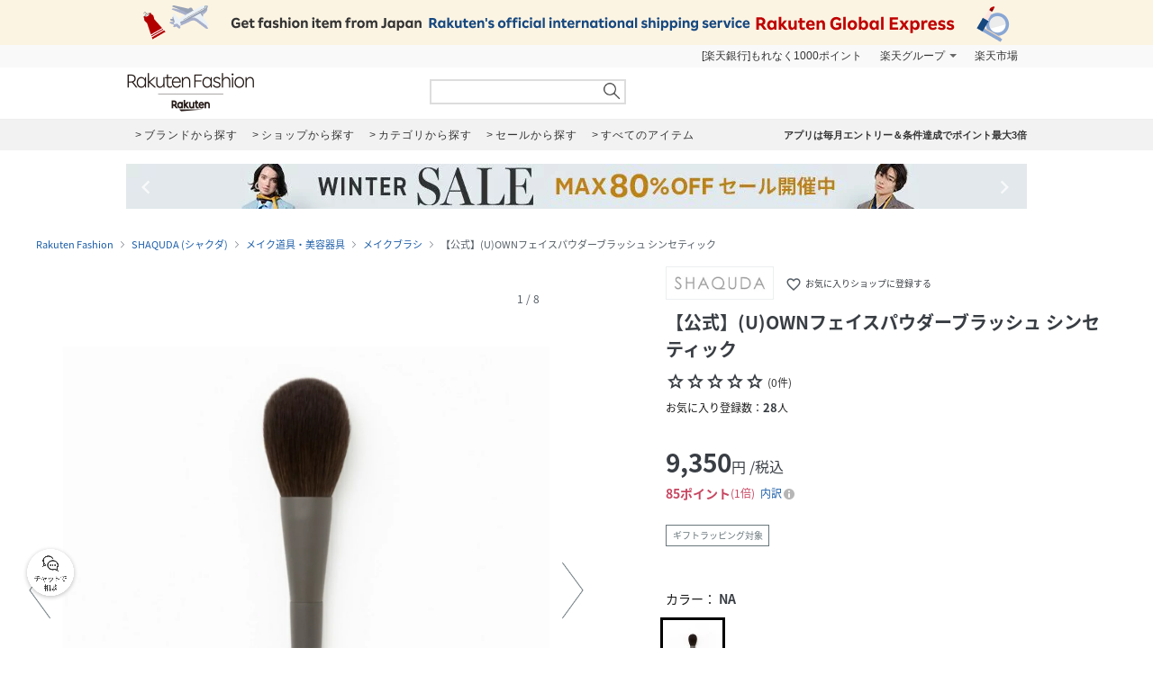

--- FILE ---
content_type: text/html; charset=UTF-8
request_url: https://brandavenue.rakuten.co.jp/item/EQ5447/?product_color_cd=01&s-id=brn_search_list
body_size: 19664
content:
<!DOCTYPE html PUBLIC "-//W3C//DTD XHTML 1.0 Transitional//EN"
        "http://www.w3.org/TR/xhtml1/DTD/xhtml1-transitional.dtd">
<html lang="ja" xmlns="http://www.w3.org/1999/xhtml">
<head>
<link rel="stylesheet" href="https://fonts.googleapis.com/icon?family=Material+Icons">
<link rel="stylesheet" href="https://fonts.googleapis.com/css2?family=Material+Symbols+Outlined:opsz,wght,FILL,GRAD@20..48,100..700,0..1,-50..200">
<link type="text/css" rel="stylesheet" href="https://brandavenue.r10s.jp/css/library/pc/v2.0/style.css?20250703" media="all" />
<link type="text/css" rel="stylesheet" href="https://brandavenue.r10s.jp/css/library/pc/v2.0/item_overwrite.css?20240118" media="all">
<link type="text/css" rel="stylesheet" href="https://r.r10s.jp/com/js/d/bdg/1.7/bdg.css" media="all" />

<script type="text/javascript" src="//ajax.googleapis.com/ajax/libs/jquery/1.7.2/jquery.min.js"></script>


<style>
/* ポイントCPN開催時 NCPフォントサイズ大きくする */
.point-summary__total___3rYYD {font-size: 20px;font-weight: bold!important;}
.point-superdeal {font-size: 16px; font-weight: bold;}
.point-summary__campaign___2KiT- {font-weight: bold;}
.point-summary__campaign___2KiT- li {font-weight: bold;}
</style>



<title>SHAQUDA｜【公式】(U)OWNフェイスパウダーブラッシュ シンセティック | Rakuten Fashion(楽天ファッション／旧楽天ブランドアベニュー)EQ5447</title>
<link rel="canonical" href="https://brandavenue.rakuten.co.jp/item/EQ5447/">
 <meta name="description" content="★3,980円(税込)以上送料無料★【公式】(U)OWNフェイスパウダーブラッシュ シンセティック商品ページです。 | ファッション通販サイト 楽天ファッション(旧楽天ブランドアベニュー)EQ5447">
 <meta name="keywords" content="シャクダ,SHAQUDA,EQ5447,【公式】(U)OWNフェイスパウダーブラッシュ シンセティック,メイク道具・美容器具,通販,新作,送料無料,ファッション,Rakuten Fashion,楽天ファッション,楽天ブランドアベニュー">
<meta name="robots" content="index" />
<meta property="og:title" content="ファッション通販 Rakuten Fashion">
 <meta property="og:url" content="https://brandavenue.rakuten.co.jp/item/EQ5447/?affid=fac1000002&product_color_cd=01">
 <meta property="og:description" content="SHAQUDAの【公式】(U)OWNフェイスパウダーブラッシュ シンセティックです。SHAQUDAの通販ならRakuten Fashionへ。">
 <meta property="og:image" content="https://tshop.r10s.jp/stylife/cabinet/item/447/eq5447-01_1.jpg?fitin=56:75&composite-to=center,center|56:75">
 <meta property="og:type" content="product">
 <meta property="og:site_name" content="Rakuten Fashion">
 <meta property="fb:admins" content="100003128841168">
 <meta property="fb:page_id" content="136171983112504" />
</head>
<body data-phoenix-rba_ui_test_pc>

<div id="page">

    <div id="headerArea">
        
<script>
  (function($) {
    $(function() {
              var productId = 'EQ5447';
        var item_id  = '13424095';
        if (0 == 0) {
          var item_price_id = '9350';
        } else {
          var item_price_id = '9350';
        }

        var brandCd = '5415';
        var url = "/item/asyncgtmitem/?productId=" + productId + "&item_id=" + item_id + "&item_price_id=" +item_price_id + "&brand_cd=" +brandCd;
        $.get(url, function(data) {
          var data_layer = data.gtm.data_layer;
          var gtm_js = data.gtm.gtm_js;

                    var data_layer_tags = document.createElement('script');
          data_layer_tags.appendChild(document.createTextNode(data_layer));
          document.getElementById("gtm_async_item").appendChild(data_layer_tags);

                    var gtm_js_tags = document.createElement('script');
          gtm_js_tags.appendChild(document.createTextNode(gtm_js));
          document.getElementById("gtm_async_item").appendChild(gtm_js_tags);
        });
    })
  })(jQuery);
</script>
<div class="gtm_async_item" id ="gtm_async_item">
<!-- Variables for GTM -->
</div>


<div id="HTMLBlock87912" class="HTMLBlock">
<!-- script for banner display and targeting -->
<script src="//r.r10s.jp/com/inc/navi/common_banner/mno/js/create_ichiba.js"></script>
<!-- PC header banner -->
<div id="mkdiv_header_pitari"></div>
</div>
<div id="HTMLBlock87417" class="HTMLBlock">
<!-- Standard RakutenCommonHeader v0.1.4 HTML starts-->
<div class="rc-h-standard rc-h-liquid">
  <noscript>
    <div class="rc-h-noscript-bar">
      <div class="rc-h-inner">
        <p>JavaScriptが無効の為、一部のコンテンツをご利用いただけません。JavaScriptの設定を有効にしてからご利用いただきますようお願いいたします。（<a href="https://ichiba.faq.rakuten.net/detail/000006432">設定方法</a>）</p>
      </div>
    </div>
  </noscript>
  <div class="rc-h-utility-bar">
    <div class="rc-h-inner">
      <ul class="rc-h-group-nav">
        <li id="grpNote">
          <noscript><a href="https://card.rakuten.co.jp/entry/">今すぐ2,000ポイント！</a></noscript>
        </li>
        <li class="rc-h-dropdown rc-h-group-dropdown"><a href="//www.rakuten.co.jp/sitemap/">楽天グループ</a>
          <ul class="rc-h-dropdown-panel">
            <li><a href="https://sm.rakuten.co.jp/?scid=wi_rfs_slist&xadid=wi_rfs_slist" rel="nofollow">楽天マート</a></li>
            <li><a href="//beauty.rakuten.co.jp/?scid=wi_grp_gmx_rba_hepullbu_bea" rel="nofollow">ビューティ</a></li>
            <li><a href="//books.rakuten.co.jp/e-book/?scid=wi_grp_gmx_rba_hepullbu_kob" rel="nofollow">楽天Kobo</a></li>
            <li><a href="//ticket.rakuten.co.jp/?scid=wi_grp_gmx_rba_hepullbu_tic" rel="nofollow">楽天チケット</a></li>
            <li><a href="//uranai.rakuten.co.jp/?scid=wi_grp_gmx_rba_hepullbu_frt" rel="nofollow">楽天占い</a></li>
            <li><a href="//www.rakuten.co.jp/sitemap/">サービス一覧</a></li>
          </ul>
        </li>

        <li style="padding-right:0;"><a href="//www.rakuten.co.jp/">楽天市場</a></li>
      </ul>
    </div>
  </div>

</div>
<!-- Standard RakutenCommonHeader v0.1.4 HTML ends-->
<!-- Standard RakutenCommonHeader v0.1.4 JS starts-->
<script src="//jp.rakuten-static.com/1/js/lib/prm_selector_02.js"></script>
<script src="https://brandavenue.r10s.jp/js/vendor/common/sentry_bundle.min.js"></script>
<script type="text/javascript" src="https://brandavenue.r10s.jp/js/app/common/sentry/sentry.js"></script>
<!-- <script src="/library/tlb/js/rc-h-standard.js"></script> -->
<!-- Standard RakutenCommonHeader v0.1.4 JS ends--></div>
<div id="HTMLBlock39646" class="HTMLBlock">
<!-- スーパーユーザー表記 -->
</div>

<div id="HTMLBlock941" class="HTMLBlock">
<div id="headerLoginParts">
<div class="gb-rbaheaderscrollnav">
<div class="gb-rbaheaderscrollnav-in">
<div id="gblheader" style="position: inherit; top: 0px; z-index: 1000;">
</div>
</div>
</div>
</div></div>
<div id="HTMLBlock61447" class="HTMLBlock">
   <div class="rbaheaderscrollnav clearfix">
<div class="rbaheaderscrollnav-in">

<!--ブランドクーポン--
<div style="background:#bf0000; height:50px; width:100%; margin:0 auto; text-align:center;">
  <a href="/contents/marathon/brandcoupon/?l-id=brn_head_bnr_pc_bc">
    <img src="//brandavenue.r10s.jp/img/library/index/header_20190919_4000_bc.png">
  </a>
</div>
------>

<!--SPUバナー---
<div style="background:#bf0000; height:50px; width:100%; margin:0 auto; text-align:center;">
  <a href="/guide/spu/?l-id=brn_head_bnr_pc_spu">
    <img src="//brandavenue.r10s.jp/img/library/index/header_20191001_spu.png">
  </a>
</div>
----------------->	

	<div id="headerTop" class="tlb_clearfix">
      <h1 id="rbaLogo">
        <a href="/?l-id=brn_head_logo">Rakuten Fashion</a>
      </h1>
<!--------------------------- 検索窓 ------------------------------->
   <div id="search">
     <form id="searchform" name="searchform" action="/all-sites/item/" method="get">
       <div class="sggstInputWrap">
   <input type="text" value="" id="keywords" name="free_word" autocomplete="off" suggesttype="keyword">
  </div>
 <input type="hidden" id="dummyselectbox" isDummy="true">
 <input value="0" name="sale" type="hidden">
 <!--<input value="01" name="site_cd[]" type="hidden">-->
 <input value="1" name="inventory_flg" type="hidden">
 <input id="searchBtn" name="searchBtn" alt="" src="https://brandavenue.r10s.jp/img/library/01/pc_img/top/search.png" javascript:clickedButton = true;$('#ccm-form-submit-button').get(0).click()
type="image">
     </form>
   </div>
<!---------------------------------------------------------------------->
<p id="pText"></p>


      <div id='async-login-header'></div>

    </div>
  </div>
 </div>
	</div>



<div id="HTMLBlock66230" class="HTMLBlock">
<!--top-alert-->
<div class="top-alert__wrapper">
  <!-- <div class="top-alert__description top-alert__description--2"><a href="https://ichiba.faq.rakuten.net/detail/000033569">台風の影響について</a></div> -->
  <!-- <div class="top-alert__description top-alert__description--2"><a href="/announce/">カテゴリ情報のメンテナンスによるサイト影響について</a></div> -->
  <!--
    <div class="top-alert__description top-alert__description--2">
      <a href="https://ichiba.faq.rakuten.net/detail/000030763" target="_blank">東北地方を中心とする地震の影響について</a>
  </div>
-->
  <!--<div class="top-alert__description top-alert__description--2">
      <a href="https://ichiba.faq.rakuten.net/detail/000030763" target="_blank">天候不良による影響について</a>
  </div> -->
  <!-- <div class="top-alert__description top-alert__description--2">
      <a href="//brandavenue.rakuten.co.jp/announce/" target="_blank">【重要なお知らせ】Rakuten Fashionを装った注文確認メールについて</a>
    </div> -->
  <!------------------
    <div class="top-alert__description top-alert__description--2">
      <a href="//brandavenue.rakuten.co.jp/announce/" target="_blank">【重要なお知らせ】Rakuten Fashion公式インスタグラムの「偽アカウント」にご注意ください</a>
  </div>
    <div class="top-alert__description top-alert__description--2">
      <a href="https://ichiba.faq.rakuten.net/detail/000011939" target="_blank">大雨の影響について</a>
  </div>

     <div class="top-alert__description top-alert__description--2">
           <a href="//brandavenue.rakuten.co.jp/announce/">Rakuten Fashion カスタマーセンターの営業時間短縮について</a>
     </div>

     <div class="top-alert__description top-alert__description--2">
           <a href="https://ichiba.faq.rakuten.net/detail/000012052" target="_blank">新型コロナウイルス対応に伴う影響について</a>
     </div>

     <div class="top-alert__description top-alert__description--2">
           <a href="https://brandavenue.rakuten.co.jp/contents/charity/?l-id=notification_charity" target="_blank">新型コロナウイルス感染症対策支援金として、期間中のご注文一回につき100円を寄付いたします。</a>
       </div>

     <div class="top-alert__description top-alert__description--2">
           <a href="/info">ショップメンテナンスのお知らせ</a>
       </div>
   --------------->
</div>
<!--end of top-alert--></div>

<div id="HTMLBlock76742" class="HTMLBlock">
<div id="headerBottom" class="tlb_clearfix">

<div class="headerNaviArea">
<div id="graylist"> 
     <a href="/brandlist/?l-id=brn_head_brand"> <span class="listbt internallink">ブランドから探す </span></a>
     <a href="/shoplist/?l-id=brn_head_shop"> <span class="listbt internallink">ショップから探す  </span></a>
     <a href="/categorylist/?l-id=brn_head_category"> <span class="listbt internallink">カテゴリから探す </span></a>
      <a href="/all-sites/item/?sale=2&l-id=brn_head_saleitem"><span class="listbt internallink">セールから探す </span> </a>
     <a href="/all-sites/item/?l-id=brn_head_allitem"> <span class="listbt internallink">すべてのアイテム </span></a>
</div>
    
<ul class="infoArea">   
	<li class="shipping"><a href="https://brandavenue.rakuten.co.jp/contents/rfapp/?l-id=brn_head_rfapp">アプリは毎月エントリー＆条件達成でポイント最大3倍</a></li>
</ul>
</div>

</div></div>


<div id="HTMLBlock66689" class="HTMLBlock">
<div class="content-container l-container">
  <div class="swiper-container top-banner">
    <div class="swiper-wrapper"> </div>
    <div class="item-arrow-wrapper">
      <div class="swiper-button-prev top_banner-button-prev"> <i class="material-icons">keyboard_arrow_left</i> </div>
      <div class="swiper-button-next top_banner-button-next"> <i class="material-icons">keyboard_arrow_right</i> </div>
    </div>
  </div>
</div></div>
    </div>

    <div id="areaWrapper">
        
            <script>
        // All the configuration for floating-coupon component.
        window.floating_coupon_state={
          itemId: "13424095",
          locId: "101",
          price: "9350",
          shopId: "279405",
        }        
      </script>
      <script type="text/javascript" async src="/rf-item-coupon"></script>
      
    <div id="fitsme_domain" domain="search.rakuten.co.jp/fointegration"></div>
  <div id="articlenr" arno="279405_13424095"></div>
  <div id="contexturl" imgurl="https://brandavenue.rakuten.co.jp/item/EQ5447/"></div>
<script type="text/javascript" src="https://brandavenue.r10s.jp/js/vendor/common/page_fitsme-1.2.0.min.js" charset="EUC-JP" crossorigin="anonymous"></script>



  <ul class="breadcrumb-list">
    <li class="breadcrumb-item"><a href="/">Rakuten Fashion</a></li>
    <li class="breadcrumb-item"><a href="/ba/shop-shaquda/">SHAQUDA (シャクダ)</a></li>
    <li class="breadcrumb-item"><a href="/ba/shop-shaquda/cateb-0000002026/">メイク道具・美容器具</a></li>
    <li class="breadcrumb-item"><a href="/ba/shop-shaquda/cateb-0000002026/catem-0000005003/">メイクブラシ</a></li>
    <li class="breadcrumb-item">【公式】(U)OWNフェイスパウダーブラッシュ シンセティック</li>
  </ul>

<main class="content-container l-container">
  <div class="l-item-left">
    <div class="item-images">
      <div class="item-images-container">
        <div class="item-images-swiper-container swiper-container">
          <ul class="swiper-wrapper item-images-list">
                          <li class="swiper-slide item-images-item color-variation" data-color="NA" data-color-cd="NA">
                <img src=//tshop.r10s.jp/stylife/cabinet/item/447/eq5447-01_1.jpg?fitin=1500:1800&composite-to=center,center|1500:1800 alt="【公式】(U)OWNフェイスパウダーブラッシュ シンセティック" width="600" height="720">
              </li>
                                                      <li class="swiper-slide item-images-item">
                  <img src=//tshop.r10s.jp/stylife/cabinet/item/447/eq5447-01_2.jpg?fitin=1500:1800&composite-to=center,center|1500:1800 alt="【公式】(U)OWNフェイスパウダーブラッシュ シンセティック" width="600" height="720">
                </li>
                              <li class="swiper-slide item-images-item">
                  <img src=//tshop.r10s.jp/stylife/cabinet/item/447/eq5447-01_3.jpg?fitin=1500:1800&composite-to=center,center|1500:1800 alt="【公式】(U)OWNフェイスパウダーブラッシュ シンセティック" width="600" height="720">
                </li>
                              <li class="swiper-slide item-images-item">
                  <img src=//tshop.r10s.jp/stylife/cabinet/item/447/eq5447-01_4.jpg?fitin=1500:1800&composite-to=center,center|1500:1800 alt="【公式】(U)OWNフェイスパウダーブラッシュ シンセティック" width="600" height="720">
                </li>
                              <li class="swiper-slide item-images-item">
                  <img src=//tshop.r10s.jp/stylife/cabinet/item/447/eq5447-01_5.jpg?fitin=1500:1800&composite-to=center,center|1500:1800 alt="【公式】(U)OWNフェイスパウダーブラッシュ シンセティック" width="600" height="720">
                </li>
                              <li class="swiper-slide item-images-item">
                  <img src=//tshop.r10s.jp/stylife/cabinet/item/447/eq5447-01_6.jpg?fitin=1500:1800&composite-to=center,center|1500:1800 alt="【公式】(U)OWNフェイスパウダーブラッシュ シンセティック" width="600" height="720">
                </li>
                              <li class="swiper-slide item-images-item">
                  <img src=//tshop.r10s.jp/stylife/cabinet/item/447/eq5447-01_7.jpg?fitin=1500:1800&composite-to=center,center|1500:1800 alt="【公式】(U)OWNフェイスパウダーブラッシュ シンセティック" width="600" height="720">
                </li>
                              <li class="swiper-slide item-images-item">
                  <img src=//tshop.r10s.jp/stylife/cabinet/item/447/eq5447-01_8.jpg?fitin=1500:1800&composite-to=center,center|1500:1800 alt="【公式】(U)OWNフェイスパウダーブラッシュ シンセティック" width="600" height="720">
                </li>
                                    </ul>
          <div class="item-images-caption">
            <div class="item-images-caption-inner">
              <span class="item-images-caption-num"></span>
            </div>
          </div>
        </div>
        <div role="button" aria-label="前へ" class="item-images-prev" data-ratid="rba_item_image_slide" data-ratevent="click" data-ratparam="all"></div>
        <div role="button" aria-label="次へ" class="item-images-next" data-ratid="rba_item_image_slide" data-ratevent="click" data-ratparam="all"></div>
      </div>
      <div class="model-info">
                  <p class="model-height-size">
            <span class="color">NA</span>
                          <span class="size"></span>
                      </p>
                                      <p class="model-height-size"><span class="size"></span></p>
                                        <p class="model-height-size"><span class="size"></span></p>
                                        <p class="model-height-size"><span class="size"></span></p>
                                        <p class="model-height-size"><span class="size"></span></p>
                                        <p class="model-height-size"><span class="size"></span></p>
                                        <p class="model-height-size"><span class="size"></span></p>
                                        <p class="model-height-size"><span class="size"></span></p>
                        </div>
      <div class="item-images-thumbnail-container">
        <ul class="item-images-thumbnail-list clearfix">
                                    <li class="item-images-thumbnail-item item-images-thumbnail-item-active" data-ratId='rba_item_thumbnail' data-ratEvent='click' data-ratParam='all'>
                <img loading="lazy" src="//tshop.r10s.jp/stylife/cabinet/item/447/eq5447-01_1.jpg?fitin=110:132&composite-to=center,center|110:132" alt="NA" width="110" height="132">
                <div class="model-color">NA</div>
              </li>
                                            <li class="item-images-thumbnail-item" data-ratId='rba_item_thumbnail' data-ratEvent='click' data-ratParam='all'>
              <img loading="lazy" src=//tshop.r10s.jp/stylife/cabinet/item/447/eq5447-01_2.jpg?fitin=110:132&composite-to=center,center|110:132 alt="" width="110" height="132">
            </li>
                      <li class="item-images-thumbnail-item" data-ratId='rba_item_thumbnail' data-ratEvent='click' data-ratParam='all'>
              <img loading="lazy" src=//tshop.r10s.jp/stylife/cabinet/item/447/eq5447-01_3.jpg?fitin=110:132&composite-to=center,center|110:132 alt="" width="110" height="132">
            </li>
                      <li class="item-images-thumbnail-item" data-ratId='rba_item_thumbnail' data-ratEvent='click' data-ratParam='all'>
              <img loading="lazy" src=//tshop.r10s.jp/stylife/cabinet/item/447/eq5447-01_4.jpg?fitin=110:132&composite-to=center,center|110:132 alt="" width="110" height="132">
            </li>
                      <li class="item-images-thumbnail-item" data-ratId='rba_item_thumbnail' data-ratEvent='click' data-ratParam='all'>
              <img loading="lazy" src=//tshop.r10s.jp/stylife/cabinet/item/447/eq5447-01_5.jpg?fitin=110:132&composite-to=center,center|110:132 alt="" width="110" height="132">
            </li>
                      <li class="item-images-thumbnail-item" data-ratId='rba_item_thumbnail' data-ratEvent='click' data-ratParam='all'>
              <img loading="lazy" src=//tshop.r10s.jp/stylife/cabinet/item/447/eq5447-01_6.jpg?fitin=110:132&composite-to=center,center|110:132 alt="" width="110" height="132">
            </li>
                      <li class="item-images-thumbnail-item" data-ratId='rba_item_thumbnail' data-ratEvent='click' data-ratParam='all'>
              <img loading="lazy" src=//tshop.r10s.jp/stylife/cabinet/item/447/eq5447-01_7.jpg?fitin=110:132&composite-to=center,center|110:132 alt="" width="110" height="132">
            </li>
                      <li class="item-images-thumbnail-item" data-ratId='rba_item_thumbnail' data-ratEvent='click' data-ratParam='all'>
              <img loading="lazy" src=//tshop.r10s.jp/stylife/cabinet/item/447/eq5447-01_8.jpg?fitin=110:132&composite-to=center,center|110:132 alt="" width="110" height="132">
            </li>
                  </ul>
      </div>
    </div>

              
      <div class="styling" style="display:none;">
      <h2 class="styling-title">スタイリング</h2>
      <ul id="asyncList" class="styling-list"
        data-pc-count="5" data-sp-count="3"
        data-api="3" data-param="￣modelCd｜EQ5447￣cnt｜20" data-json='' data-agent="pc"
                   data-ratId='rba_item_coordinate' data-ratEvent='appear' data-ratParam='all'
        ></ul>
    </div>
  

      </div>

  <div class="item-info" id="item_info" data-brand="5415">
    <div class="item-title">
                  <div class="item-shop-info clearfix">
        <a class="item-shop-logo" href="/ba/shop-shaquda/?l2-id=brn_item_shop_logo">
          <img src="//brandavenue.r10s.jp/img/brand/5415.jpg?resize=170:50" class="logo" alt="SHAQUDA"/>
        </a>
        <div class="add-to-favorite-shop" data-ratId='brn_common_favshop_add_show-login' data-ratEvent='click' data-ratParam='all' data-brand-cd="5415" data-login="" data-device="1">
          <i class="material-icons">favorite_border</i>
          お気に入りショップに登録する
        </div>
        <div class="add-to-favorite-shop add-to-favorite-shop-added" style="display: none;"  data-ratId='brn_common_favshop_del' data-ratEvent='click' data-ratParam='all'>
          <i class="material-icons">favorite</i>
          お気に入りショップに登録済み
        </div>
      </div>
      
      <h1 class="item-name">【公式】(U)OWNフェイスパウダーブラッシュ シンセティック</h1>
      <div class="item-review">
        <span class="item-review-stars">
                      <i class="material-symbols-outlined item-review-stars-icon">star</i><i class="material-symbols-outlined item-review-stars-icon">star</i><i class="material-symbols-outlined item-review-stars-icon">star</i><i class="material-symbols-outlined item-review-stars-icon">star</i><i class="material-symbols-outlined item-review-stars-icon">star</i>
                  </span>
        <span class="item-review-count">
                      (0件)
                  </span>
      </div>
                    <div class="item-subscribers">
          お気に入り登録数：<span class="item-subscribers-count">28</span><span class="item-subscribers-unit">人</span>
        </div>
          </div>

    <div class="item-price">
      <p class="item-price-actual">
        <span class="item-price-actual-value">
          9,350<span class="item-price-actual-value-unit">円</span><span class="item-price-actual-value-tax">/税込</span>
        </span>
              </p>
      
            <div data-component="bdg-point-display" data-shop-id="279405" data-item-id="13424095" data-price="9350" data-tax-included="true" data-tax-rate="0.10" data-genre-id="111791" data-item-type="NORMAL"></div>

                </div>

              <div class="item-label"><span id="item-shipping-label" class="item-label-text" style="display:none;">最強翌日配送対象</span><span class="item-label-text">ギフトラッピング対象</span></div>
    
    <div class="item-sku-actions"
    data-model="EQ5447"
    data-site="01"
                 data-cart_url_info="https://basket.step.rakuten.co.jp/rms/mall/bs/cartadd/set"     data-shop_bid="279405"     data-item_id="13424095"     data-inventory_flg ="2" data-event="ES01_003_001" data-units="1">
      <div class="item-sku-actions-color">
        <p class="item-sku-actions-color-text">
          カラー：
          <span class="item-sku-actions-color-data">NA</span>
        </p>
        <ul class="item-sku-actions-color-list">
                                    <li class="item-sku-actions-color-item active" data-color="NA" data-color-cd="NA" data-ratId='rba_item_sku_thumbnail' data-ratEvent='click' data-ratParam='all'>
                <img class="item-sku-actions-color-image" loading="lazy" src= //tshop.r10s.jp/stylife/cabinet/item/447/eq5447-01_1.jpg?fitin=60:72&composite-to=center,center|60:72 alt= NA width="60" height="72">
              </li>
                              </ul>
      </div>

              <table data-color="NA" data-color-cd="NA"
                      class="item-sku-actions-info show"
                  >
          <caption class="item-sku-actions-info-caption">サイズ</caption>
          <tbody>
                                          <tr data-variant_id="86807621">
                  <td><p class="item-sku-actions-info-size">F</p></td>
<td><p class="item-sku-actions-info-inventory">残りわずか</p>
<p class="item-sku-actions-info-shipping">通常1-4日以内発送予定</p></td>
                  <td>
                    <div class="item-sku-actions-info-button">
                      <button class="item-sku-actions-info-favorite" id=EQ5447_01_01 data-ratId='rba_item_fav_show-login' data-ratEvent='click' data-ratParam='all'>
                        <i class="material-icons">favorite_border</i>
                      </button>
                                                                                                    <form action="https://basket.step.rakuten.co.jp/rms/mall/bs/cartadd/set" class="item-sku-actions-form" name="form_item2" onsubmit="return submitOne(this);" method="post" action="https://basket.step.rakuten.co.jp/rms/mall/bs/cartadd/set" accept-charset="utf-8">

                              <input type="hidden" name="shop_bid" value="279405">
                              <input type="hidden" name="item_id" value="13424095">
                              <input type="hidden" name="inventory_flag" value="2">
                              <input type="hidden" name="__event" value="ES01_003_001">
                              <input type="hidden" name="units" value="1">
                              <input type="hidden" name="variant_id" value="86807621">
                                                            <button class="item-sku-actions-info-cart" data-ratId='rba_item_cart-in' data-ratEvent='click' data-ratParam='all'>かごに追加</button>
                            </form>
                                                                                            </div>
                  </td>
                </tr>
                                    </tbody>
        </table>
          </div>

        <div class="floatingCartPurchaseButtonsContainer"></div>

    <div class="item-notice">
      <div class="item-notice-inner">
                                                
<div id="HTMLBlock87170" class="HTMLBlock">
<p id="item_additional_action_happybag" class="item-notice-warning happybag" style="display: none;">
    <span class="item-notice-highlight">2026新春福袋は専用ストアで購入できます</span><br>
    <span class="item-notice-text">「購入ページへ」ボタンからRakuten Fashion Lucky Bag Storeにて購入手続きをお願いします。2026新春福袋と、Rakuten Fashion およびRakuten Fashion FLAGSHIP STOREの商品は同時購入できません。</span>
</p></div>
                
                
                
<div id="HTMLBlock81424" class="HTMLBlock">
<p id="item_ddd_note" class="item-notice-shipping" style="display:none;">
  <span class="item-notice-text">この商品は最強翌日配送対象商品です。</span><br>
  <span class="item-notice-highlight">サイズ・カラーや在庫状況により翌日お届けを指定できない場合があります。</span><br>
  <span class="item-notice-annotation">
    ※選択した商品の対象適否は、買い物かごの中でご確認ください。<br>
    <a class="internal-text-link" href="https://ichiba.faq.rakuten.net/detail/000037270?l-id=brn_item_note"
      rel="noreferrer" target="_blank">最強翌日配送についてはこちら</a>
  </span>
</p></div>

                
<div id="HTMLBlock86724" class="HTMLBlock">
<p class="item-notice-info">
  <span class="item-notice-text">商品発送についてのご案内です。</span><br>
  <span class="item-notice-annotation">※同時に複数の商品を注文された場合、一番遅い発送予定日にまとめて発送いたします。<span class="item-notice-highlight-inline">お急ぎの商品は、個別にご注文ください。</span></span><br>
  <span class="item-notice-annotation">※Rakuten Fashionでは、一部商品でお届け日時をご指定いただけます。日時指定をしていただくと、ご希望の日にお届けできるよう手配いたします。</span><br>
  <span class="item-notice-annotation">※<span class="item-notice-highlight-inline">日時指定がない場合、記載されている発送予定日よりも遅れて発送</span>される場合がございますので、あらかじめご了承ください。</span>
</p></div>
        <p class="item-notice-shipping">
          <span class="item-notice-text">3,980円以上の購入で送料無料</span>
        </p>
      </div>
    </div>

                      <div class="item-detail">
      <ul class="item-detail-tab">
        <li class="item-detail-tab-item" data-id="description" data-ratId='brn_item_tab_description' data-ratEvent='click' data-ratParam='all'>アイテム説明</li>
                  <li class="item-detail-tab-item" data-id="size" data-ratId='brn_item_tab_size' data-ratEvent='click' data-ratParam='all'>サイズ</li>
                <li class="item-detail-tab-item" data-id="review" data-ratId='brn_item_tab_review' data-ratEvent='click' data-ratParam='all' data-rat-cp-irevnum='0' data-rat-cp-irevrate='0' data-rat-cp-irevimg='false' data-rat-cp-nimg='0'>
                      レビュー(0)
                  </li>
      </ul>

            <div class="item-detail-content item-detail-description" data-id="description">
        <p class="item-detail-description-text">シャクダオリジナルの人工毛を用いた毛丈の長いフェイスパウダーブラッシュ。ベーシックな形状は使いやすく、穂先にたっぷりとお粉を含ませて、クルクルとなでるように肌にのせれば、透明感あふれるクリアな艶肌に仕上がります。ハンドルの裏面には、置いた時に転びにくいシャープなカットを施しています。<BR><BR>■用途：フィニッシング<BR>ファンデーション<BR>■マッチする化粧材：ルースパウダー<BR><BR>▼お気に入り登録のおすすめ▼<BR>お気に入り登録商品は、マイページにて現在の価格情報や在庫状況の確認が可能です。<BR>お買い物リストの管理に是非ご利用下さい。</p>
        <table class="item-detail-description-table">
          <tbody>
                          <tr>
                <th>性別タイプ</th>
                <td>ユニセックス</td>
              </tr>
                                      <tr>
                <th>原産国</th>
                <td>日本</td>
              </tr>
                                      <tr>
                <th>素材</th>
                <td>PBT／木／アルミニウム</td>
              </tr>
                                      <tr>
                <th>サイズ</th>
                <td>F</td>
              </tr>
                                                  <tr>
                <th>品番</th>
                <td>EQ5447_704<br>(704-0-0 EQ5447)</td>
              </tr>
                                                                                              </tbody>
        </table>
      </div>

            <div class="item-detail-content item-detail-size" data-id="size">
              <div class="item-detail-size-info">
          <table><tr><td>サイズ</td><td>全長</td><td>その他</td></tr><tr><td>F</td><td>180mm</td><td>(毛丈)50mm</td></tr></table>
        </div>
                <div
          id="fitsme_launcher"
          data-ratId="fitsme"
          data-ratEvent="pv,appear,click"
          data-imageurl=//tshop.r10s.jp/stylife/cabinet/item/447/eq5447-01_1.jpg?fitin=473:600&composite-to=center,center|473:600
          data-clientid="40143"
          data-articlenr="279405_13424095"
          style="display: block;">
        </div>
                <p class="item-detail-size-annotation">※商品ページに記載のサイズと商品タグに記載のサイズは、採寸方法の違い（ヌード寸法・製品寸法）により表記が異なる場合がございますので予めご了承下さい。</p>
                  <p class="item-detail-size-link">
            <a class="internal-text-link" href="https://brandavenue.rakuten.co.jp/guide/size/"  data-ratId='brn_item_measurement' data-ratEvent='click' data-ratParam='all'>サイズガイドはこちら</a>
          </p>
                
        <input type="hidden" name="item-detail-size-category-l-cd" value="0000002026">
        <input type="hidden" name="item-detail-size-category-m-cd" value="0000005003">
            </div>

            <!-- レビュー -->
<div class="item-detail-content item-detail-review" data-id="review">
  <div class="item-detail-review-list">
    <div class="item-detail-review-total">
      <p class="item-detail-review-total-title">総合評価</p>
      <span class="item-detail-review-stars">
                          <i class="material-symbols-outlined item-review-stars-icon">star</i><i class="material-symbols-outlined item-review-stars-icon">star</i><i class="material-symbols-outlined item-review-stars-icon">star</i><i class="material-symbols-outlined item-review-stars-icon">star</i><i class="material-symbols-outlined item-review-stars-icon">star</i>
              </span>
                  <span class="item-detail-review-total-link">
                            <span class="item-detail-review-total-none">条件に満たないため総合評価は表示できません</span>
              </span>
    </div>
      </div>
        <p class="item-detail-review-link"><a class="item-detail-review-link-anchor" href="https://review.rakuten.co.jp/wd/2_279405_13424095_0/?l2-id=item_review_write"  data-ratId='brn_item_review_write' data-ratEvent='click' data-ratParam='all'><span class="item-detail-review-link-anchor-text">レビューを書く</span></a></p>
  </div>
      <div class="item-detail-item">
        <h2 class="item-detail-title accordion-title">複数ご購入時は一括配送になります</h2>
        <div class="item-detail-content">
          <p>2点以上ご購入の場合、全ての商品が揃い次第一括でのお届けとなります。お届け予定日の異なる商品をお買い上げの場合はご注意下さい。<br>お急ぎの商品がございましたら分けてご購入いただきますようお願い致します。</p>
          <a class="internal-text-link" href="https://brandavenue.rakuten.co.jp/guide/delivery/#send" target="_blank">詳細はこちら</a>
        </div>
      </div>

          </div>

    <div class="item-notice">
      <div class="item-notice-inner">
                  
                      
<div id="HTMLBlock88193" class="HTMLBlock">
<div
  class="item-additional-action item-additional-action-announcement"
  style="margin-bottom: 20px;"
>
  <i class="material-icons">redeem</i>
  <div class="item-announcement-infobox item-announcement-infobox-4">
    <p style="font-weight:bold">本商品はギフトラッピングに対応しております（有料）</p>
    <p>ご希望の際は、ラッピングと商品を一緒にご注文ください。商品をラッピングして、ご指定の住所にお届けします。</p>
<p>
<a class="internal-text-link" href="https://brandavenue.rakuten.co.jp/contents/gift/?l-id=brn_item_giftlp">ギフトラッピングサービスについて<br>
</p>

    <ul class="giftList">
      <li>
        <a href="https://brandavenue.rakuten.co.jp/item/QQ8066/?s-id=brn_item_gift_annotation_giftbag">
          <img
            src="https://brandavenue.r10s.jp/img/library/guide/wrappingservice/20251110/kintyaku_01.jpg?fitin=64:64"
            alt="バッグ"
          >
          <p>バッグ</p>
        </a>
      </li>
      <li>
        <a href="https://brandavenue.rakuten.co.jp/item/QQ8067/?s-id=brn_item_gift_annotation_giftbox">
          <img
            src="https://brandavenue.r10s.jp/img/library/guide/wrappingservice/20251110/box_01.jpg?fitin=64:64"
            alt="ボックス"
          >
          <p>ボックス</p>
        </a>
      </li>
      <li>
        <a href="https://brandavenue.rakuten.co.jp/item/GN2148/?product_color_cd=01&s-id=brn_item_gift_annotation_furoshiki">
          <img
            src="https://brandavenue.r10s.jp/img/library/contents/wrappingservice/20230301/blacktile_sp.jpg?fitin=64:64"
            alt="風呂敷"
          >
          <p>風呂敷
          </p>
        </a>
      </li>
    </ul>

  </div>
</div>
<style>
  .giftList {
    display: flex;
    margin: 8px 0;
  }

  .giftList li {
    max-width: 64px;
  }

  .giftList li:not(:last-child) {
    margin-right: 8px;
  }

  .giftList li img {
    max-width: 64px;
    height: auto;
    margin-bottom: 8px;
  }

  .giftList li p {
    text-align: center;
    line-height: 1.2;
    color: #333;
  }

  .giftBanner {
    display: block;
    margin: 8px 0;
  }

  .giftBanner img {
    width: 100%;
    height: auto;
  }
</style></div>
                        </div>
    </div>

        
<div id="HTMLBlock87779" class="HTMLBlock">
<div class="other-info">
  <ul class="other-info-list">
    <li class="other-info-list-item"><a href="https://brandavenue.rakuten.co.jp/guide/shipping/?l-id=brn_item_note#ship00-3">発送日・在庫表記について</a></li>
    <li class="other-info-list-item"><a href="https://brandavenue.rakuten.co.jp/guide/shipping/?l-id=brn_item_note#ship07">置き配について</a></li>
    <li class="other-info-list-item"><a href="https://brandavenue.rakuten.co.jp/guide/return/?l-id=brn_item_note">交換・返品について</a></li>
    <li class="other-info-list-item"><a href="https://brandavenue.rakuten.co.jp/guide/shipping/?l-id=brn_item_note#ship00-2">同時に複数の商品を注文された場合</a></li>
    <li class="other-info-list-item"><a href="https://brandavenue.rakuten.co.jp/guide/price/?l-id=brn_item_note">メーカー希望小売価格について</a></li>
  </ul>
</div></div>

    <div class="item-share-button">
      <ul class="item-share-button-list">
        <li class="item-share-button-item">
          <a class="item-share-button-widget item-share-button-widget-line" href="https://line.me/R/msg/text/?%E3%80%90%E5%85%AC%E5%BC%8F%E3%80%91%28U%29OWN%E3%83%95%E3%82%A7%E3%82%A4%E3%82%B9%E3%83%91%E3%82%A6%E3%83%80%E3%83%BC%E3%83%96%E3%83%A9%E3%83%83%E3%82%B7%E3%83%A5%20%E3%82%B7%E3%83%B3%E3%82%BB%E3%83%86%E3%82%A3%E3%83%83%E3%82%AF%20%7C%20Rakuten%20Fashion%20https%3A%2F%2Fbrandavenue.rakuten.co.jp%2Fitem%2FEQ5447/?scid=we_brn_sn_line_item" rel="nofollow noopener" target="_blank">
            <img loading="lazy" class="item-share-button-image" alt="line" src="https://brandavenue.r10s.jp/img/library/icon/item_share/line.svg" width="32" height="32">
            <span class="item-share-button-text">LINEで送る</span>
          </a>
        </li>

        <li class="item-share-button-item">
          <a class="item-share-button-widget item-share-button-widget-twitter" href="https://x.com/share?url=https%3A%2F%2Fbrandavenue.rakuten.co.jp%2Fitem%2FEQ5447%2F%3Fscid%3Dwe_brn_sn_twitter_item&amp;text=%E3%80%90%E5%85%AC%E5%BC%8F%E3%80%91%28U%29OWN%E3%83%95%E3%82%A7%E3%82%A4%E3%82%B9%E3%83%91%E3%82%A6%E3%83%80%E3%83%BC%E3%83%96%E3%83%A9%E3%83%83%E3%82%B7%E3%83%A5%20%E3%82%B7%E3%83%B3%E3%82%BB%E3%83%86%E3%82%A3%E3%83%83%E3%82%AF&amp;hashtags=RakutenFashion" rel="nofollow noopener" target="_blank">
            <img loading="lazy" class="item-share-button-image" alt="X" src="https://brandavenue.r10s.jp/img/library/icon/item_share/X.svg" width="32" height="32">
            <span class="item-share-button-text">Xで共有</span>
          </a>
        </li>

                <li class="item-share-button-item">
          <form action="https://room.rakuten.co.jp/mix" action="https://room.rakuten.co.jp/mix" method="get" name="collectRoom" target="_blank" accept-charset="utf-8">

            <input type="hidden" name="itemcode" value=stylife:13424095 >
          </form>
          <button class="item-share-button-widget item-share-button-widget-room" onclick="document.collectRoom.submit();">
            <img loading="lazy" class="item-share-button-image" alt="room" src="https://brandavenue.r10s.jp/img/library/icon/item_share/room.svg" width="32" height="32">
            <span class="item-share-button-text">ROOMに投稿</span>
          </button>
        </li>
              </ul>
    </div>
  </div>


          <img src="//mall.ashiato.rakuten.co.jp/rms/mall/ashiato/trc?service_id=1&kind_id=1&shop_id=279405&item_id=13424095&auction=0&genre_id=111791" width="1" height="1" border="0">
      </main>
<!-- endbuild -->

<div class="login-modal" style>
  <div class="login-modal-background"></div>
  <div class="login-modal-contents">
    <div class="login-modal-header">
      <div class="login-modal-title">
        <p>より便利なお買い物を</p>
        <button class="login-modal-close-button"><i class="material-icons">close</i></button>
      </div>
    </div>
    <div class="login-modal-body">
      <p class="login-modal-description">この機能をご利用になるには楽天会員の登録、およびログインが必要です。</p>
      <div class="login-modal-button">
        <a href="/login/"><button class="login-modal-login">ログイン</button></a>
        <a href="https://login.account.rakuten.com/sso/register?client_id=rakuten_fashion_web&redirect_uri=https://brandavenue.rakuten.co.jp/cm/rakutenidlogin/auth&scope=openid&response_type=code"><button class="login-modal-register">楽天会員に登録</button></a>
      </div>
    </div>
  </div>
</div>

<input type="hidden" name="key" value="0cbe3691b9ac51020708678bdd7a4f0d">
<input type="hidden" name="scapiUrl" value="https://gateway-api.global.rakuten.com/shippingx/v2/shippingCalculation" id="scapiUrl">
<input type="hidden" name="scapiApiKey" value="zKZN6iY6Jti7Zpmy7hdYGahRpncJuHvI" id="scapiApiKey">
<!-- microdata_breadcrumbs_start -->
  <script type="application/ld+json">
    {
      "@context": "http://schema.org",
      "@type": "BreadcrumbList",
      "itemListElement": [{
        "@type": "ListItem",
        "position":1,
        "item": {
          "@id":"https://brandavenue.rakuten.co.jp/",
          "name":"Rakuten Fashion"
        }
      },
      {
        "@type": "ListItem",
        "position":2,
        "item": {
          "@id":"https://brandavenue.rakuten.co.jp/ba/shop-shaquda/",
          "name":"SHAQUDA (シャクダ)"
        }
      },
      {
        "@type": "ListItem",
        "position":3,
        "item": {
          "@id":"https://brandavenue.rakuten.co.jp/ba/shop-shaquda/cateb-0000002026/",
          "name":"メイク道具・美容器具"
        }
      },
      {
        "@type": "ListItem",
        "position":4,
        "item": {
          "@id":"https://brandavenue.rakuten.co.jp/ba/shop-shaquda/cateb-0000002026/catem-0000005003/",
          "name":"メイクブラシ"
        }
      },
      {
        "@type": "ListItem",
        "position":5,
        "item": {
          "@id":"https://brandavenue.rakuten.co.jp/item/EQ5447/",
          "name":"【公式】(U)OWNフェイスパウダーブラッシュ シンセティック"
        }
      }]
    }
  </script>
<!-- microdata_breadcrumbs_end -->
<!-- microdata_products_start -->
  <script type="application/ld+json">
    {
      "@context": "http://schema.org/",
      "@type": "Product",
      "name": "【公式】(U)OWNフェイスパウダーブラッシュ シンセティック",
      "image": "https://tshop.r10s.jp/stylife/cabinet/item/447/eq5447-01_1.jpg",
      "description": "シャクダオリジナルの人工毛を用いた毛丈の長いフェイスパウダーブラッシュ。ベーシックな形状は使いやすく、穂先にたっぷりとお粉を含ませて、クルクルとなでるように肌にのせれば、透明感あふれるクリアな艶肌に仕上がります。ハンドルの裏面には、置いた時に転びにくいシャープなカットを施しています。■用途：フィニッシングファンデーション■マッチする化粧材：ルースパウダー▼お気に入り登録のおすすめ▼お気に入り登録商品は、マイページにて現在の価格情報や在庫状況の確認が可能です。お買い物リストの管理に是非ご利用下さい。",
      "brand": {
        "@type": "Brand",
        "name": "SHAQUDA"
      },
      "offers": [{
            "@type": "Offer",
            "name": "【公式】(U)OWNフェイスパウダーブラッシュ シンセティック",
            "image": "https://tshop.r10s.jp/stylife/cabinet/item/447/eq5447-01_1.jpg",
            "price": "9350 ",
            "priceCurrency": "JPY",
            "sku": "EQ544701",
            "itemCondition": "http://schema.org/NewCondition",
            "seller": {
                "@type": "Organization",
                "name": "Rakuten Fashion"
            },
            "availability": "https://schema.org/InStock"
        }
    ]
    }
  </script>
<!-- microdata_breadcrumbs_end -->

<script id="bdg-point-display-settings" type="application/json">
  {
    "bdg-point-display": {
      "pageName": "item", 
      "url": "https://gateway-api.global.rakuten.com/NCP/benefitsCalculation",
      "apiKey": "hAV8VUrO9VGgFMRYSei6pafmPCAxBAJC",
      "includeClassNames": false,
      "timeout": 60000,
      "summary": {
        "popover": {
          "enabled": true
        },
        "elements": {
          "rat-visible": {
            "ratEvents": [ "VISIBLE" ]
          },
          "rat-click": {
            "ratEvents": [ "CLICK" ]
          }
        },
        "rat": {
          "accountId": 1282,
          "serviceId": 1,
          "options": ["url", "ua"],
          "componentState": {
            "normal": "{$user_agent}_ncp_default_{$abtest_pattern}",
            "error": "{$user_agent}_ncp_defaulterror_{$abtest_pattern}"
          },
          "pageName": "itemPage",
          "pageType": "itemPage"
        }
      },
      "breakdown": {
        "addenda": {
          "sections": {
            "SPU": {
              "annotation": {
                "label": "{{staticContent.SPU_EXPLANATION}}"
              }
            }
          },
          "footer": {
            "USER": {
              "logo": "{{staticContent.BOTTOM_BANNER}}",
              "destination": "{{staticContent.BOTTOM_BANNER_LINK}}",
              "footnotes": [
                { "content": "{{staticContent.DISC_NO_POINT_USAGE}}" },
                { "content": "{{staticContent.DISC_POINT_WILL_BE_LIMITED}}" },
                { "content": "{{staticContent.DISC_POINT_LIMITED}}" },
                { "content": "{{staticContent.POINT_LIMIT_EXPLANATION}}" },
                { "content": "{{staticContent.CARD_POINT_CALC_EXPLANATION}}" }
              ]
            },
            "ANONYMOUS": {
              "logo": "{{staticContent.BOTTOM_BANNER}}",
              "destination": "{{staticContent.BOTTOM_BANNER_LINK}}",
              "footnotes": [
                { "content": "{{staticContent.DISC_NO_USER}}" }
              ]
            }
          }
        },
        "elements": {
          "rat-tracker": {
            "ratEvents": [ "VISIBLE" ]
          }
        },
        "rat": {
          "accountId": 1282,
          "serviceId": 1,
          "options": ["url", "ua"],
          "componentState": {
            "normal": "{$user_agent}_ncp_popup_{$abtest_pattern}",
            "error": "{$user_agent}_ncp_popuperror_{$abtest_pattern}"
          },
          "pageName": "itemPage",
          "pageType": "itemPage"
        }
      }
    }
  }
</script>

<!-- Point Summary -->
<script type="text/template" data-component-template="bdg-point-display" data-name="point-summary">
      
      <div class="bdg-point-display-summary point-summary rat-visible">
        <img class="p-icon point-icon" src="https://r.r10s.jp/com/inc/home/20080930/ris/img/spux/icon_point.png" />
        <div class="total"><span>{{points}}</span>ポイント</div>
        {{multiplier}}{{multiplierUp}}{{rebate}}
        <div class="link breakdown-link rat-click">内訳</div>
        {{annotations}}
      </div>
    
  </script>
<script type="text/template" data-component-template="bdg-point-display" data-name="point-summary-loading" data-component="point-summary">
  <div class="loading">
    <div></div>
    <div></div>
    <div></div>
  </div>
</script>
<script type="text/template" data-component-template="bdg-point-display" data-name="point-summary-error" data-component="point-summary">
  <div class="message error rat-tracker">ポイント情報の取得に失敗しました。獲得予定ポイントが正しく表示されなかったため、時間をおいて、再度お試しください。</div>
</script>

  <script type="text/template" data-component-template="bdg-point-display" data-name="point-multiplier" data-component="point-summary">
    <ul class="campaign multiplier">
      <li>{{rate}}倍</li>
    </ul>
  </script>
  <script type="text/template" data-component-template="bdg-point-display" data-name="point-multiplier-up" data-component="point-summary">
    <ul class="campaign multiplier-up">
      <li class="multiplier">{{rate}}倍</li>
      <li>{{bonus}}倍UP</li>
    </ul>
  </script>

  <script type="text/template" data-component-template="bdg-point-display" data-name="point-multiplier-up-annotation" data-component="point-summary">
    <ul class="annotations">
      <li>ポイントアップ期間：2026/01/21(水) 18:33まで</li>
    </ul>
  </script>

  <script type="text/template" data-component-template="bdg-point-display" data-name="point-rebate" data-component="point-summary">
    <ul class="campaign rebate point-superdeal">
      <li class="multiplier">{{rate}}倍</li>
      <li>{{rebate}}ポイントバック</li>
    </ul>
  </script>


  <!-- Point Breakdown -->
  <script type="text/template" data-component-template="bdg-point-display" data-name="point-breakdown">
    <div class="point-breakdown rat-visible">
      <div class="close-button">&#10005;</div>
      <article class="content">
        <header>
          <span>獲得予定ポイント</span>
          <div class="subtitle">合計 <span class="points">{{points}} pt<span></div>
        </header>
        <section class="sections">
          {{sections}}
        </section>
        <footer>
          <ol class="footnotes annotation">
            {{#list <li>{{content}}</li> footer.footnotes}}
          </ol>
          <a href="{{footer.destination}}">
            <img class="logo" src="{{footer.logo}}" />
          </a>
        </footer>
      </article>
    </div>
  </script>
  <script type="text/template" data-component-template="bdg-point-display" data-name="point-breakdown-loading" data-component="point-breakdown">
    <div class="loading">
      <div></div>
      <div></div>
      <div></div>
    </div>
  </script>
  <script type="text/template" data-component-template="bdg-point-display" data-name="point-breakdown-error" data-component="point-breakdown">
    <div class="message rat-tracker">
      <h4>読み込みに失敗しました</h4>
      <div class="content">ただいま、一時的に読み込みに時間がかかっています。時間をおいて再度お試しください。</div>
      <div class="quit-button">OK</div>
    </div>
  </script>
  <script type="text/template" data-component-template="bdg-point-display" data-name="point-breakdown-section" data-component="point-breakdown">
    <div class="section">
      <h3>
        {{logo}}
        <span>{{caption}}</span>
        {{annotation}}
      </h3>
      <div class="items">
        {{items}}
      </div>
    </div>
  </script>
  <script type="text/template" data-component-template="bdg-point-display" data-name="point-breakdown-section-annotation" data-component="point-breakdown">
    <a href="{{destination}}" class="subtitle annotation"><img src="{{staticContent.QUESTION_MARK_ICON}}" />{{label}}</a>
  </script>
  <script type="text/template" data-component-template="bdg-point-display" data-name="point-breakdown-group" data-component="point-breakdown">
    <div class="row">
      <div class="group">
        {{logo}}
        <span class="caption">{{caption}}</span>
        <div class="items">
          {{items}}
        </div>
      </div>
    </div>
  </script>
  <script type="text/template" data-component-template="bdg-point-display" data-name="point-breakdown-item" data-component="point-breakdown">
    <div class="row">
      <div class="item">
        {{logo}}
        <span class="caption">{{caption}}</span>
        {{points}}
        <span class="description">{{description}}</span>
      </div>
    </div>
  </script>
  <script type="text/template" data-component-template="bdg-point-display" data-name="point-breakdown-item-points" data-component="point-breakdown">
    <span class="points subtitle">{{points}} pt</span>
  </script>
  <script type="text/template" data-component-template="bdg-point-display" data-name="point-breakdown-item-points-limit-almost-reached" data-component="point-breakdown">
    <span class="points subtitle footnote">{{points}} pt<sup>※1</sup></span>
  </script>
  <script type="text/template" data-component-template="bdg-point-display" data-name="point-breakdown-item-points-full" data-component="point-breakdown">
    <span class="points subtitle footnote">上限達成済み<sup>※2</sup></span>
  </script>
  <script type="text/template" data-name="point-breakdown-item-points-unqualified" data-component-template="bdg-point-display" data-component="point-breakdown">
    <span class="points subtitle">未エントリー</span>
  </script>
  <script type="text/template" data-name="point-breakdown-item-link" data-component-template="bdg-point-display" data-component="point-breakdown">
    <a href="{{destination}}" class="link">詳しくはこちら</a>
  </script>
  <script type="text/template" data-component-template="bdg-point-display" data-name="point-breakdown-logo" data-component="point-breakdown">
    <img src="{{source}}" />
  </script>

  
<!-- Live Callモーダル -->

<div class="size-guide-modal">
  <div class="size-guide-modal-background"></div>
  <div class="size-guide-modal-contents">
    <div class="size-guide-modal-header">
      <div class="size-guide-modal-title">
        <p class="size-guide-modal-title-text">サイズガイド</p>
        <button class="size-guide-modal-close-button">
          <i class="material-icons">close</i>
        </button>
      </div>
    </div>
    <div class="size-guide-modal-body">
      <!-- item.jsで上書き -->
    </div>
  </div>
</div>

<div id="HTMLBlock75502" class="HTMLBlock">

<div id="rdn-adspot-25145-58128307"></div>
<script>
var rdntag = rdntag || {};
rdntag.cmd = rdntag.cmd || [];
rdntag.cmd.push(function() {
  rdntag
    .defineAd("25145", "rdn-adspot-25145-58128307");
  rdntag.display("rdn-adspot-25145-58128307");
});
</script>
<style>
  #rdn-adspot-25145-58128307 {
    width: 100%;
    max-width: 1000px;
    margin: 0 auto;
  }

  #rdn-adspot-25145-58128307 iframe {
    margin: 20px 0  80px;
  }
</style>
</div>

<div class="dynamic-product-modal">
  <div class="dynamic-product-modal-background"></div>
  <div class="dynamic-product-modal-contents">
    <div class="dynamic-product-modal-header">
      <div class="dynamic-product-modal-title">
        <p>カラー・サイズを選ぶ</p>
        <button class="dynamic-product-modal-close-button"><i class="material-icons"  data-ratId='rba_item_sku-dialog_close' data-ratEvent='click' data-ratParam='all'>close</i></button>
      </div>
    </div>
  </div>
</div>

<div class="delivery-modal">
    <div class="delivery-modal-background"></div>
        <div class="delivery-modal-contents">
            <div class="delivery-modal-close">
                <button class="delivery-modal-close-button">
                    <i class="material-icons"  data-ratId='brn_popup_preorder_close' data-ratEvent='click' data-ratParam='all'>close</i>
                </button>
            </div>
            <div class="delivery-modal-header">
                <div class="delivery-modal-title">
                    <span class="delivery-modal-title-icon"><i class="material-icons">info</i></span>
                    <p class="delivery-modal-title-text">こちらはお届けにお日にちをいただく商品です</p>
                </div>
            </div>
        <div class="delivery-modal-body">
            <p class="delivery-modal-description">
              【他の商品と同時にご注文の場合】<br>
              一番遅い発送日にまとめて発送いたします。<br>
              <span class="delivery-modal-description-bold">お急ぎの商品は、個別にご注文ください。</span>
            </p>
            <div class="delivery-modal-button">
            </div>
        </div>
    </div>
</div>
<div class="userreview-modal" style="">
  <div class="userreview-modal-background"></div>
  <div class="userreview-modal-contents">
    <div class="userreview-modal-header">
      <div class="userreview-modal-title">
        <p class="userreview-modal-title-text">レビューの投稿画像</p>
        <button class="userreview-modal-close-button"><i class="material-icons">close</i></button>
      </div>
    </div>
    <div class="userreview-modal-body">
      <div class="userreview-modal-block">
        <div class="userreview-modal-block-image">
          <div class="userreview-modal-block-image-container">
            <div class="userreview-modal-block-image-container-swiper swiper-container swiper-container-horizontal"></div>
            <div role="button" aria-label="前へ" class="userreview-modal-block-image-prev swiper-button"  data-ratId='brn_item_review_image_click_left' data-ratEvent='click' data-ratParam='all'></div>
            <div role="button" aria-label="次へ" class="userreview-modal-block-image-next swiper-button"  data-ratId='brn_item_review_image_click_right' data-ratEvent='click' data-ratParam='all'></div>
          </div>
        </div>
        <div class="userreview-modal-block-text">
          <div class="userreview-modal-block-text-personal">
          </div>
        </div>
      </div>
    </div>
  </div>
</div>

<!-- ↓ショップトピックス -->
<!-- ↑ショップトピックス -->

              <div class="dynamic-product dynamic-product-recommend" id="recommend_parts" style="display: none;"  data-ratId='brn_common_recommend' data-ratEvent='appear' data-ratParam='all'>
      <h3 class="dynamic-product-title" id="recommend_title"></h3>
      <ul id="recommend_part_items" class="itemlist dynamic-product-list" data-device="1" data-recoid="recommend_parts" data-sid="item_pc" data-api="recommend"  data-rows=30 data-count=6 data-site-cd=01 data-id="EQ5447"  ></ul>
    <input type="hidden" id="rat_recommend_acc" value=470>
  <input type="hidden" id="rat_recommend_aid" value=464>
  <input type="hidden" id="rat_recommend_rpl" value=item_pc>
  <input type="hidden" id="rat_recommend_shop_id" value=279405>
      <input type="hidden" id="rat_recommend_sex" value=3>
        <input type="hidden" id="rat_recommend_rba_id" value=EQ5447>
        <input type="hidden" id="rat_recommend_rba_itemid" value=13424095>
            <input type="hidden" id="recommend_api_url" value=https://gateway-api-r2p2.recommend.rakuten.co.jp/r2p2/fashion/v2/recommend/>
      <input type="hidden" id="bdg_url" value=https://gateway-api.global.rakuten.com/NCP/benefitsCalculation>
    <input type="hidden" id="bdg_api_key" value=hAV8VUrO9VGgFMRYSei6pafmPCAxBAJC>
    </div>

<div class="dynamic-product dynamic-product-ranking" data-ratId='brn_item_ranking' data-ratEvent='appear' data-ratParam='all' id="category_ranking" style="display: none;">
  <h3 class="dynamic-product-title">メイクブラシのランキング</h3>

  <ul class="itemlist dynamic-product-list" data-id="category_ranking"  data-device='1' data-api="category_ranking" data-pc-count="6" data-sp-count="3" data-site-cd="00" data-sex="3" data-page="1" data-rows="11"  data-inventory="1" data-sort="2" data-category-cd="0000002026" data-category-name="メイク道具・美容器具" data-category-m-cd="0000005003" data-category-m-name="メイクブラシ"></ul>
</div>

<div id="HTMLBlock73997" class="HTMLBlock">
<div id="HTMLBlock61732" class="HTMLBlock">
<div id="HTMLBlock1883" class="HTMLBlock">
<div class="dynamic-product dynamic-product-recently" id="check" style="display: none"  data-ratId='brn_common_browsinghistory' data-ratEvent='appear' data-ratParam='all'>
  <p class="dynamic-product-title">最近チェックしたアイテム</p>
    <ul class="dynamic-product-list itemlist" data-device="1" data-site-cd="01" data-id="check" data-pc-count="6" data-sp-count="3" data-api="ashiato" data-pagename=""></ul>
</div>
</div>
</div></div>


<div id="HTMLBlock66693" class="HTMLBlock">

<div class="b-rakuten-group-service" style="padding-top: 40px;" data-ratId="brn_common_footertopics" data-ratEvent="appear"
  data-ratParam="all">
  <h2 class="tlb_heading">トピックス</h2>
  <style>
    .column4_topics,
            .column4_service {
              width: 1000px;
              margin: 0 auto;
              padding: 0;
            }

            .column4_topics li,
            .column4_service li {
              float: left;
              width: 23%;
              list-style: none;
              text-align: center;
              padding: 5px;
              box-sizing: border-box;
            }

            .column4_topics li img,
            .column4_service li img {
              width: 100%;
            }
  </style>
  <ul class="column4_topics clearfix"></ul>
</div>
<!--------------/4ColumnArea_MIDDLEtopics-------------->
</div>
<div id="HTMLBlock85065" class="HTMLBlock">

<div style="margin: 10px 0 40px 0;">
<p style="text-align: center;"><a href="https://brandavenue.rakuten.co.jp/guide/shoes_exchange/?l-id=brn_lux_footer_shoesexchange"><img src="https://brandavenue.r10s.jp/img/library/guide/shoes_exchange/20250606/1000_50.jpg?resize=970:49"></a></p>
</div>
 
</div>


<div id="HTMLBlock43332" class="HTMLBlock">
  
<script type="text/javascript">
    (function($){
        $(function(){
          $("#rbaFloatingup1 span").click(function () {
            $(this).parents("#rbaFloatingup1").hide();
            $(this).parents("#rbaFloatingup1").addClass('hide')
          });

          $(window).scroll(function () {
              var s = $(this).scrollTop();
              var m = 0;
              if(s > m) {
                if( !($('#rbaFloatingup1').hasClass('hide')) ){
                  $("#rbaFloatingup1").fadeIn('slow');
                }
              } else if(s < m) {
                  $("#rbaFloatingup1").fadeOut('slow');
              }
          });
        });
    })(jQuery);
</script>

  <script type="text/javascript">
    (function($){
        $(function(){
          $("#rbaFloatingup2 span").click(function () {
            $(this).parents("#rbaFloatingup2").hide();
            $(this).parents("#rbaFloatingup2").addClass('hide')
          });

          $(window).scroll(function () {
              var s = $(this).scrollTop();
              var m = 0;
              if(s > m) {
                if( !($('#rbaFloatingup2').hasClass('hide')) ){
                  $("#rbaFloatingup2").fadeIn('slow');
                }
              } else if(s < m) {
                  $("#rbaFloatingup2").fadeOut('slow');
              }
          });
        });
    })(jQuery);
</script>

  <script type="text/javascript">
    (function($){
        $(function(){
          $("#rbaFloatingup3 span").click(function () {
            $(this).parents("#rbaFloatingup3").hide();
            $(this).parents("#rbaFloatingup3").addClass('hide')
          });

          $(window).scroll(function () {
              var s = $(this).scrollTop();
              var m = 0;
              if(s > m) {
                if( !($('#rbaFloatingup3').hasClass('hide')) ){
                  $("#rbaFloatingup3").fadeIn('slow');
                }
              } else if(s < m) {
                  $("#rbaFloatingup3").fadeOut('slow');
              }
          });
        });
    })(jQuery);
</script>

<script type="text/javascript">
    (function($){
        $(function(){
          $("#rbaFloatingup0 span").click(function () {
            $(this).parents("#rbaFloatingup0").hide();
            $(this).parents("#rbaFloatingup0").addClass('hide')
          });

          $(window).scroll(function () {
              var s = $(this).scrollTop();
              var m = 0;
              if(s > m) {
                if( !($('#rbaFloatingup0').hasClass('hide')) ){
                  $("#rbaFloatingup0").fadeIn('slow');
                }
              } else if(s < m) {
                  $("#rbaFloatingup0").fadeOut('slow');
              }
          });
        });
    })(jQuery);
</script>



<script type="text/javascript">
    (function($){
$(function() {
    var topBtn = $('#rbaFloat0');
    topBtn.hide();
    //スクロールが200に達したらボタン表示
    $(window).scroll(function () {
        if ($(this).scrollTop() > 200) {
            topBtn.fadeIn();
        } else {
            topBtn.fadeOut();
        }
    });
});
    })(jQuery);
</script>

<script type="text/javascript">
    (function($){
$(function() {
    var topBtn = $('#rbaFloat2');
    topBtn.hide();
    //スクロールが200に達したらボタン表示
    $(window).scroll(function () {
        if ($(this).scrollTop() > 200) {
            topBtn.fadeIn();
        } else {
            topBtn.fadeOut();
        }
    });
});
    })(jQuery);
</script>

<script type="text/javascript">
    (function($){
$(function() {
    var topBtn = $('#rbaFloat3');
    topBtn.hide();
    //スクロールが200に達したらボタン表示
    $(window).scroll(function () {
        if ($(this).scrollTop() > 200) {
            topBtn.fadeIn();
        } else {
            topBtn.fadeOut();
        }
    });
});
    })(jQuery);
</script>



<script type="text/javascript">
    (function($){
$(function() {
    var topBtn = $('#rbaFloat');
    topBtn.hide();
    //スクロールが200に達したらボタン表示
    $(window).scroll(function () {
        if ($(this).scrollTop() > 200) {
            topBtn.fadeIn();
        } else {
            topBtn.fadeOut();
        }
    });
});
    })(jQuery);
</script>

<!---------
<div id="rbaFloat0">
<div id="rbaFloatingup0" style="display: none;">
  <a href="https://brandavenue.rakuten.co.jp/?l-id=brn_lp_contents_all_flo_top"><img src="https://brandavenue.r10s.jp/img/library/top/flo_top.png" width="62"></a>
  <span><img src="https://brandavenue.r10s.jp/img/library/top/bnrclose2.png"></span>
</div>
</div>
------------------------>
<!---------------
<div id="rbaFloat2">
<div id="rbaFloatingup2" style="display: none;">
  <a href="/contents/sale/?l-id=brn_lp_contents_all_flo_bcp#special_B"><img src="https://brandavenue.r10s.jp/img/library/top/flo_brandcp2018_4.png" width="62"></a>
  <span><img src="https://brandavenue.r10s.jp/img/library/top/bnrclose2.png"></span>
</div>
</div>

<div id="rbaFloat3">
<div id="rbaFloatingup3" style="display: none;">
  <a href="/contents/sale/?l-id=brn_lp_contents_all_flo_deal#special_C"><img src="https://brandavenue.r10s.jp/img/library/top/flo_deal2018_4.png" width="62"></a>
  <span><img src="https://brandavenue.r10s.jp/img/library/top/bnrclose2.png"></span>
</div>
</div>


<div id="rbaFloat">
<div id="rbaFloatingup1" style="display: none;">
  <a href="/contents/line/?l-id=brn_lp_contents_all_flo_line"><img src="https://brandavenue.r10s.jp/img/library/top/flo_line2018_4.png" width="62"></a>
  <span><img src="https://brandavenue.r10s.jp/img/library/top/bnrclose2.png"></span>
</div>
</div>

---------------->

<style>
#rbaFloatingup0 {
    position: fixed;
    right: 20px;
    bottom: 349px;
    z-index: 9000;
}


#rbaFloatingup0 span {
	position: absolute;
	right: -10px;
	top: -15px;
}
	
#rbaFloatingup2 {
    position: fixed;
    right: 20px;
    bottom: 265px;
    z-index: 9000;
}


#rbaFloatingup2 span {
	position: absolute;
	right: -10px;
	top: -15px;
}
	
#rbaFloatingup3 {
    position: fixed;
    right: 20px;
    bottom: 181px;
    z-index: 9000;
}


#rbaFloatingup3 span {
	position: absolute;
	right: -10px;
	top: -15px;
}		
	
	#rbaFloatingup1 {
    position: fixed;
    right: 20px;
    bottom: 98px;
    z-index: 9000;
}


#rbaFloatingup1 span {
	position: absolute;
	right: -10px;
	top: -15px;
}
</style>  </div>


<div id="HTMLBlock27538" class="HTMLBlock">
<div id="item_info_hidden" data-item-info-rakuten-card-point="5,000" style="display: none;"></div></div>

<div id="HTMLBlock79406" class="HTMLBlock">
<div id="forcedModelCds" data-model_cd="MG3063,MG3064,MG3065,MG3066,MG3067,MG3068,MG3069,MG3070,MG3071,MG3072,MG3073,MG3074,MG3075,MG3077,MG3078,MG3079,MG3080,MG3081,MG3082,MG3083,MG3084,MG3085,MG3086" style="display: none;"></div></div>

<div id="HTMLBlock78896" class="HTMLBlock">

  <script>
    // 国内／国外の判断用のAPIをCallback関数として実行
    const $ = jQuery;
    $.getScript('https://api.r10s.jp/clientinfo?callback=clientInfoCbfn');

    clientInfoCbfn = function (data) {
      // 日本以外からのアクセスの場合にバナーの置き換えを実行
      if (/^(JP|jp)$/.test(data.country_code)) {
        return;
      } else {

        const device = $('#device_judge').data('device');
        // 言語ごとの設定などを定数にセット
        const settings = {
          'language': {
            'ja': 'ja',
            'ja-JP': 'ja',
            'en': 'en',
            'zh-CN': 'zh_cn',
            'zh-TW': 'zh_tw',
            'ko': 'ko',
            'ko-KR': 'ko'
          },
          'banner': {
            'wrapper': {
              'name': 'RGXBannerWrapper',
              'style': [
                'width: 100%'
              ].join(';'),
            },
            'link': {
              'name': 'RGXBannerLink',
              'style': [
                'width: 100%',
                'display: block'
              ].join(';'),
              'href': {
                'ja_pc': 'https://globalexpress.rakuten.co.jp/?scid=wi_ja_fash_rgx-banner&lang=ja',
                'ja_sp': 'https://globalexpress.rakuten.co.jp/?scid=wi_ja_fash_rgx-banner&lang=ja',
                'en_pc': 'https://globalexpress.rakuten.co.jp/?scid=wi_en_fash_rgx-banner&lang=en',
                'en_sp': 'https://globalexpress.rakuten.co.jp/?scid=wi_en_fash_rgx-banner&lang=en',
                'zh_cn_pc': 'https://globalexpress.rakuten.co.jp/?scid=wi_cn_fash_rgx-banner&lang=zh-cn',
                'zh_cn_sp': 'https://globalexpress.rakuten.co.jp/?scid=wi_cn_fash_rgx-banner&lang=zh-cn',
                'zh_tw_pc': 'https://globalexpress.rakuten.co.jp/?scid=wi_tw_fash_rgx-banner&lang=zh-tw',
                'zh_tw_sp': 'https://globalexpress.rakuten.co.jp/?scid=wi_tw_fash_rgx-banner&lang=zh-tw',
                'ko_pc': 'https://globalexpress.rakuten.co.jp/?scid=wi_ko_fash_rgx-banner&lang=ko',
                'ko_sp': 'https://globalexpress.rakuten.co.jp/?scid=wi_ko_fash_rgx-banner&lang=ko'
              },
              'target': '_blank',
              'rel': 'noreferrer noopener'
            },
            'image': {
              'name': 'RGXBannerimage',
              'style': [
                'max-width: 100%',
                device === 'sp' ? 'height: auto' : '',
                'display: block',
                'margin: 0 auto',
                'object-fit: cover'
              ].join(';'),
              'src': {
                'ja_pc': 'https://brandavenue.r10s.jp/img/library/rgxbanner/pc/fashion_banner_pc_2000x50_global_rgx_ja.png',
                'ja_sp': 'https://brandavenue.r10s.jp/img/library/rgxbanner/sp/fashion_banner_sp_750x80_global_rgx_ja.png',
                'en_pc': 'https://brandavenue.r10s.jp/img/library/rgxbanner/pc/fashion_banner_pc_2000x50_global_rgx_en.png',
                'en_sp': 'https://brandavenue.r10s.jp/img/library/rgxbanner/sp/fashion_banner_sp_750x80_global_rgx_en.png',
                'zh_cn_pc': 'https://brandavenue.r10s.jp/img/library/rgxbanner/pc/fashion_banner_pc_2000x50_global_rgx_cn.png',
                'zh_cn_sp': 'https://brandavenue.r10s.jp/img/library/rgxbanner/sp/fashion_banner_sp_750x80_global_rgx_cn.png',
                'zh_tw_pc': 'https://brandavenue.r10s.jp/img/library/rgxbanner/pc/fashion_banner_pc_2000x50_global_rgx_tw.png',
                'zh_tw_sp': 'https://brandavenue.r10s.jp/img/library/rgxbanner/sp/fashion_banner_sp_750x80_global_rgx_tw.png',
                'ko_pc': 'https://brandavenue.r10s.jp/img/library/rgxbanner/pc/fashion_banner_pc_2000x50_global_rgx_ko.png',
                'ko_sp': 'https://brandavenue.r10s.jp/img/library/rgxbanner/sp/fashion_banner_sp_750x80_global_rgx_ko.png'
              },
              'alt': 'RGXバナー',
              'width': {
                'pc': '2000',
                'sp': '750'
              },
              'height': {
                'pc': '50',
                'sp': '80'
              },
            },
          },
          'outputArea': $('#headerArea'),
          'hideArea': $('#mkdiv_header_pitari')
        };

        // ブラウザの言語設定を取得
        const browserLanguage = (window.navigator.languages && window.navigator.languages[0]) ||
          window.navigator.language ||
          window.navigator.userLanguage ||
          window.navigator.browserLanguage;
        const LDKey = browserLanguage in settings.language ? `${settings.language[browserLanguage]}_${device}` : `en_${device}`;
        const bannerHtml = [
          `<div class="${settings.banner.wrapper.name}" style="${settings.banner.wrapper.style}">`,
          `<a class="${settings.banner.link.name}" style="${settings.banner.link.style}" href="${settings.banner.link.href[LDKey]}" target="${settings.banner.link.target}" rel="${settings.banner.link.rel}">`,
          `<img class="${settings.banner.image.name}" style="${settings.banner.image.style}" src="${settings.banner.image.src[LDKey]}" width="${settings.banner.image.width[device]}" height="${settings.banner.image.height[device]}" alt="${settings.banner.image.alt}">`,
          '</a></div>'
        ].join('\n');

        // MNOバナーを非表示にして、グローバルバナーを設置
        settings.hideArea.hide();
        settings.outputArea.prepend(bannerHtml);
      }
    }
  </script>
</div>
    </div>

    <div id="footerArea">
        


<div id="HTMLBlock73474" class="HTMLBlock">

<style>
  .cautionR:hover {
    color: #c00 !important;
  }
  #footer-btm-rfLogo {
    clear: both;
    position: relative;
    margin: 80px auto;
    text-align: center;
  }
</style>
<div
  style="
    width: 300px;
    border: 1px solid #cecece;
    background: #ffffdd;
    padding: 5px 5px 5px 5px;
    margin: 14px auto 10px;
    zoom: 1;
    text-align: center;
    font-size: 12px;
  "
>
  <a
    href="https://corp.rakuten.co.jp/security/"
    class="cautionR"
    target="_blank"
    >【注意】楽天を装った不審なメールやSMSについて</a
  >
</div>
<div id="footer-btm-rfLogo">
  <img
    src="https://brandavenue.r10s.jp/img/library/contents/rfmag/footer_RakutenFashion_logo.png"
    width="343"
  />
</div>
<div id="footerContentsContainer">
  <div id="footerContents" class="clearfix">
    <dl>
      <dt class="commonTitle">Service</dt>
      <dd><a href="/">Rakuten Fashion</a></dd>
      <dd><a href="/luxury/">LUXURY</a></dd>
    </dl>
    <dl>
      <dt class="commonTitle">Search</dt>
      <dd><a href="/brandlist/">ブランドから探す</a></dd>
      <dd><a href="/shoplist/">ショップから探す</a></dd>
      <dd><a href="/categorylist/">カテゴリから探す</a></dd>
      <dd><a href="/all-sites/item/?sale=2">セールから探す</a></dd>
      <dd><a href="/all-sites/item/">すべてのアイテム</a></dd>
    </dl>
    <dl>
      <dt class="commonTitle">Information</dt>
      <dd><a href="/guide/spu/">スーパーポイントアッププログラム</a></dd>
      <dd><a href="/guide/whatsrba/">Rakuten Fashionとは</a></dd>
      <dd><a href="/guide/">ご利用ガイド</a></dd>
      <!--<dd><a href="https://brandavenue.faq.rakuten.ne.jp/app/rba/">よくあるご質問</a></dd>-->
      <dd><a href="/guide/contact/">お問い合わせ</a></dd>
      <dd><a href="/guide/contact-business/">法人のお客様</a></dd>
      <dd><a href="/guide/legal/">特定商取引法に基づく表記</a></dd>
      <dd>
        <a href="/contents/omni-channel/">Omni-Channel Platformについて</a>
      </dd>
    </dl>
    <dl>
      <dt class="commonTitle">Communication</dt>
      <dd>
        <a
          href="https://login.account.rakuten.com/sso/register?client_id=rakuten_fashion_web&redirect_uri=https://brandavenue.rakuten.co.jp/cm/rakutenidlogin/auth&scope=openid&response_type=code"
          >新規会員登録</a
        >
      </dd>
      <!-- <dd><a href="/mailmag/">メルマガ登録</a></dd> -->
      <dd>
        <a
          href="https://link.rakuten.co.jp/1/095/552/?l-id=brn_foot_facebook"
          target="_blank"
          >Facebook</a
        >
      </dd>
      <dd>
        <a href="https://link.rakuten.co.jp/1/095/553/" target="_blank"
          >Instagram</a
        >
      </dd>
      <dd>
        <a
          href="https://link.rakuten.co.jp/0/095/907/?l-id=brn_foot_bnr_pc_line"
          target="_blank"
          >LINE公式アカウント</a
        >
      </dd>
      <dd></dd>
    </dl>
  </div>
</div>

<!-- PC footer banner -->
<div style="text-align:center;margin:16px 0">
  <a href="https://corp.rakuten.co.jp/event/climateaction/?scid=wi_rba_gogreen_footer" target="_blank"><img
      src="https://r.r10s.jp/com/img/thumb/logo/pc_logo_footer_gogreen.svg" alt="Go Green Together" width="220"
      height="auto"></a>
</div>

<div class="rc-f-standard rc-f-custom00">
  <div class="rc-f-section-content00">
    <div class="rc-f-section-bar rc-f-first">
      <div class="rc-f-inner">
        <dl class="rc-f-dl-inline-box">
          <dt class="rc-f-dl-title01 rc-f-text-em">楽天グループ</dt>
          <dd>
            <ul class="rc-f-list-inline">
              <li>
                <a
                  class="rc-f-btn"
                  onClick="s.gclick('sitemap','ftr')"
                  href="https://www.rakuten.co.jp/sitemap/"
                  ><span>サービス一覧</span></a
                >
              </li>
              <li>
                <a
                  class="rc-f-btn"
                  onClick="s.gclick('inquiry','ftr')"
                  href="https://www.rakuten.co.jp/sitemap/inquiry.html"
                  ><span>お問い合わせ一覧</span></a
                >
              </li>
            </ul>
          </dd>
        </dl>
      </div>
    </div>
    <div class="rc-f-section-bar">
      <div class="rc-f-inner">
        <dl class="rc-f-dl-inline rc-f-block">
          <dt class="rc-f-dl-title01">おすすめ</dt>
          <dd class="rc-f-text-strong" id="grpRakutenRecommend"></dd>
        </dl>
        <ul class="rc-f-row rc-f-row-dot rc-f-row4">
          <li class="rc-f-col rc-f-first">
            <div class="rc-f-media rc-f-nav-item">
              <div class="rc-f-media-head">
                <a href="https://beauty.rakuten.co.jp/"
                  >あなたにピッタリなヘアサロンを探す</a
                >
              </div>
              <div class="rc-f-media-body">楽天ビューティ</div>
            </div>
          </li>
          <li class="rc-f-col">
            <div class="rc-f-media rc-f-nav-item rc-f-nav-item-delimit">
              <div class="rc-f-media-head">
                <a href="https://www.rakuten.co.jp/category/beauty/"
                  >美容やコスメ商品、香水を購入する</a
                >
              </div>
              <div class="rc-f-media-body">楽天市場</div>
            </div>
          </li>
          <li class="rc-f-col">
            <div class="rc-f-media rc-f-nav-item rc-f-nav-item-delimit">
              <div class="rc-f-media-head">
                <a href="https://www.rakuten-card.co.jp/"
                  >ポイント2倍のカードを申込む</a
                >
              </div>
              <div class="rc-f-media-body">楽天カード</div>
            </div>
          </li>
          <li class="rc-f-col">
            <div class="rc-f-media rc-f-nav-item rc-f-nav-item-delimit">
              <div class="rc-f-media-head">
                <a href="//point.rakuten.co.jp/">保有ポイント数を確認する</a>
              </div>
              <div class="rc-f-media-body">楽天PointClub</div>
            </div>
          </li>
        </ul>
      </div>
    </div>
  </div>
  <div class="rc-f-section01">
    <div class="rc-f-inner">
      <ul class="rcf-list-inline rcf-list-block">
        <li>
          <a rel="nofollow" href="https://corp.rakuten.co.jp/">企業情報</a>
        </li>
        <li>
          <a rel="nofollow" href="https://privacy.rakuten.co.jp/"
            >個人情報保護方針</a
          >
        </li>
        <li><a href="https://corp.rakuten.co.jp/csr/">社会的責任[CSR]</a></li>
        <li><a href="https://corp.rakuten.co.jp/careers/">採用情報</a></li>
      </ul>
      <p class="copyright">© Rakuten Group, Inc.</p>
    </div>
  </div>
</div>
<div id="device_judge" data-device="pc" style="display: none"></div>
<div id="footerContentsSupport"></div>
<script
  src="//brandavenue.r10s.jp/js/app/common/common_config.js?20200907"
  type="text/javascript"
></script>
<script
  src="//jp.rakuten-static.com/1/js/grp/ftr/js/parm_selector_footer.js"
  type="text/javascript"
></script>
<script
  src="//brandavenue.r10s.jp/js/app/common/async_login_header.js?20200923"
  type="text/javascript"
></script>
</div>
<!-- RAT tag start -->
<form class="ratForm" name="ratForm" id="ratForm" style="display:none;">
<input type="hidden" name="rat" id="ratAccountId" value="464">
<input type="hidden" name="rat" id="ratServiceId" value="1">
<input type="hidden" name="rat" id="ratPageLayout" value="pc">
<input type="hidden" name="rat" id="ratSiteSection" value="rba_item">
<input type="hidden" name="rat" id="ratAdobeSiteSection" value="shop">
<input type="hidden" name="rat" id="ratPageType" value="shop_item">
<input type="hidden" name="rat" id="ratPageName" value="item">
<input type="hidden" name="rat" id="ratShopUrl" value="stylife">
<input type="hidden" name="rat" id="ratItemId" value="279405/13424095">
<input type="hidden" name="rat" id="ratPrice" value="9350">
<input type="hidden" name="rat" id="ratItemGenre" value="111791">
<input type="hidden" name="rat" id="ratItemTag" value="5000001">
<input type="hidden" name="rat" id="ratCustomParameters" value="{'rba_genreid':['0000002026\/0000005003'],'rba_shopid':['5415'],'rba_brand':['SHAQUDA'],'rba_igend':[3],'deal_item_flg':[0],'rba_itemid':['eq5447'],'sis_item_flg':[0],'o2o_item_flg':[0],'att_item_flg':[0]}">
<input type="hidden" name="rat" id="ratCvEvent" value="{'item_view':1}">
<input type="hidden" name="ge" id="geReferrer" value="Shop: New">
<input type="hidden" name="ge" id="geCustomTraffic" value="Shop: New">
<input type="hidden" name="ge" id="geGenreShop" value="Shop: New">
<input type="hidden" name="ge" id="geSubGenreShop" value="Shop: New">
<input type="hidden" name="ge" id="geAllPageFree" value="Shop: New">
<input type="hidden" name="ge" id="geAllPageMiddle" value="Shop: New Item">
<input type="hidden" name="ge" id="geAllPageSmall" value="Shop: New Item[RBA]_FA">
<input type="hidden" name="ge" id="geGenreID" value="Shop: RBA">
<input type="hidden" name="ge" id="geTest2Du" value="Shop: New_normal">
<input type="hidden" name="ge" id="geTest1Fu" value="Shop: imageNum_8">
<input type="hidden" name="ge" id="geTest2Fu" value="Shop: layout_E">
<input type="hidden" name="ge" id="geABTest" value="Shop: New Item">
<input type="hidden" name="ge" id="geShopUrl" value="RBA">
<input type="hidden" name="ge" id="geShopPageDetail" value="Shop: New Item[RBA]">

</form>
<script type="text/javascript" src="//r.r10s.jp/com/rat/js/rat-main.js"></script>
<script type="text/javascript" src="//brandavenue.r10s.jp/js/app/common/recommend_v2.js" crossorigin="anonymous"></script>
<!-- /RAT tag end-->

<div id="HTMLBlock25126" class="HTMLBlock">
<script src="//brandavenue.r10s.jp/js/app/common/search_history.js" type="text/javascript"></script></div>


<div id="HTMLBlock61467" class="HTMLBlock">
    <input type="hidden" id="ac_url" value=https://rdc-api-catalog-gateway-api.rakuten.co.jp/gsp-ac/autocomplete_fashion/v1/autocomplete.jp_fashion>
<script src="https://brandavenue.r10s.jp/js/vendor/common/jquery-ui.autocomplete.min.js"></script>
<script src="https://brandavenue.r10s.jp/js/app/common/autocomplete_search.js"></script></div>


<div id="HTMLBlock67358" class="HTMLBlock">
<script src="https://brandavenue.r10s.jp/js/app/common/common_parts_json.js" defer></script></div>


<div id="HTMLBlock69773" class="HTMLBlock">
<input 
value="all" 
type="hidden" id="genderValue"
></div>


<div id="HTMLBlock74103" class="HTMLBlock">
<script src="//www.rakuten.co.jp/com/advance/ichiba/rf-newuser-and-anatadake/pc/condition.js"></script>
<script src="//r.r10s.jp/com/ap/target/phoenix-2.7.2.min.js"></script></div>



<div id="HTMLBlock87170" class="HTMLBlock">
<p id="item_additional_action_happybag" class="item-notice-warning happybag" style="display: none;">
    <span class="item-notice-highlight">2026新春福袋は専用ストアで購入できます</span><br>
    <span class="item-notice-text">「購入ページへ」ボタンからRakuten Fashion Lucky Bag Storeにて購入手続きをお願いします。2026新春福袋と、Rakuten Fashion およびRakuten Fashion FLAGSHIP STOREの商品は同時購入できません。</span>
</p></div>
    </div>
</div>


<script type="text/javascript" src="https://r.r10s.jp/com/js/d/bdg/1.7/vendor-1.7.0.min.js"></script>
<script type="text/javascript" src="https://r.r10s.jp/com/js/d/bdg/1.7/index-1.7.0.min.js"></script>

<script type="text/javascript" src="https://brandavenue.r10s.jp/js/vendor/pc/jquery.lazyload.min.js"></script>
<script type="text/javascript" src="https://brandavenue.r10s.jp/js/vendor/pc/jquery.cookie.js"></script>
<script type="text/javascript" src="https://brandavenue.r10s.jp/js/vendor/common/slick.min.js"></script>
<script type="text/javascript" src="https://brandavenue.r10s.jp/js/vendor/common/swiper.jquery.min.js"></script>
<script type="text/javascript" src="https://brandavenue.r10s.jp/js/app/pc/common.js"></script>
<script type="text/javascript" src="https://brandavenue.r10s.jp/js/vendor/pc/jquery.ez-plus.js"></script>
<script type="text/javascript" src="https://brandavenue.r10s.jp/js/app/common/common_delivery_date.js"></script>
<script type="text/javascript" src="https://brandavenue.r10s.jp/js/app/common/common_favorite_icon.js"></script>
<script type="text/javascript" src="https://brandavenue.r10s.jp/js/app/pc/v2.0/item.js?2023110902"></script>
<script type="text/javascript" src="https://brandavenue.r10s.jp/js/app/common/async_common.js?20231012"></script>
<script type="text/javascript" src="https://brandavenue.r10s.jp/js/app/common/async_api.js"></script>

<script type="text/javascript" src="https://brandavenue.r10s.jp/js/app/common/v2.0/favorite_shop.js?20200219"></script>
<script type="text/javascript" src="https://brandavenue.r10s.jp/js/app/pc/v2.0/login.js?20231109"></script>

<script src="https://brandavenue.r10s.jp/js/vendor/common/swiper.jquery.min.js"></script>


<script type="text/javascript" src="https://brandavenue.r10s.jp/js/app/common/merchant_chat.js?2023080204"></script>
<script type="text/javascript" src="https://brandavenue.r10s.jp/js/app/common/v2.0/find_by_store.js"></script>
<script type="text/javascript" src="https://brandavenue.r10s.jp/js/app/pc/v2.0/shop_news_image_resize.js"></script>


<script>
$(function () {
  $('.item-detail-item a[href="https://brandavenue.rakuten.co.jp/guide/wrapping/"]').closest('.item-detail-item').remove();
  $('.item-accordion-item a[href="https://brandavenue.rakuten.co.jp/guide/wrapping/"]').closest('.item-accordion-item').remove();
});
</script>

<script src="https://s-cdn.rmp.rakuten.co.jp/js/aa.js" async></script>

</body>
</html>


--- FILE ---
content_type: application/javascript
request_url: https://brandavenue.r10s.jp/js/app/pc/v2.0/item.js?2023110902
body_size: 18932
content:
// お気に入りボタンをクリック時のモーダル処理
(function ($) {
  $(function () {
    $('.item-info').each(function () {
      const modelCd = $('.item-sku-actions').data('model');

      $.ajax({
        url: `/item/asyncfavoritelist?model_cd=${modelCd}`
      }).done(function (data) {
        if (data.is_login) {
          if (data.status !== 'success') {
            return;
          }

          $.each(data.color_cds, function (i, v) {
            const id = `#${v.model_cd}_${v.product_color_cd}_${v.site_cd}`;
            $(id).addClass('active');
            $(id)
              .find('i')
              .text('favorite');
            $(id).attr('data-ratId', 'rba_item_fav_remove');
          });

          // 総保有ポイント表示
          if (data.display_point) {
            $('p.item-price-point')
              .children('span')
              .text(`${data.display_point}ポイント`)
              .end()
              .show();
          }
        }
      });
    });

    $('.item-sku-actions-info-favorite').on('click', function (e, index) {
      const thisObj = $(this);
      const skuId = thisObj.attr('id');
      const favData = skuId.split('_');
      const favButton = thisObj.find('i').text();
      const favFlag = favButton === 'favorite' ? '2' : '1';
      const key = $('input:hidden[name="key"]').val();
      const loginStatus = $('.add-to-favorite-shop').data('login');

      $.ajax({
        url: "/item/asyncfavorite",
        type: 'POST',
        contentType: "application/json",
        dataType: 'json',
        data: JSON.stringify({
          'model_cd': favData[0],
          'product_color_cd': favData[1],
          'site_cd': favData[2],
          'fav_flg': favFlag,
          'key': key
        }),
      })
        .done(function (data) {
          if (data.status === 'success' && data.is_login) {
            if (favFlag === '2') {
              inactivateFavoritesWithoutModal(skuId, favData[0], $('.item-sku-actions-info-favorite'));
            } else {
              activateFavoritesWithoutModal(skuId, favData[0]);
            }
          } else if (data.is_login === false) {            
            $(this).setUpLoginModal(e, 'favorite', true);

            if (loginStatus) {
              // 画面が未ログインの場合ログインモーダルが表示されるため、エラーメッセージは表示しない。
              alert(data.err_message);
            }
          } else {
            if (loginStatus) {
              // 画面が未ログインの場合ログインモーダルが表示されるため、エラーメッセージは表示しない。
              alert(data.err_message);
            }
          }
        })
        .fail(function (xhr, textStatus, errorThrown) { 
          if (loginStatus) {
            alert(xhr.status ? 'エラーが発生しました。しばらくしてから再度お試しください。'
              : 'お気に入りの追加・削除に失敗しました。良好な通信環境でもう一度お試しください。');
          }
        });
    });

    // 再入荷リクエストのイベントリスナーを追加する
    addRestockEventListener($('.item-sku-actions-info-cart.restock'));

    // SKUのお届け日を設定する
    setupDeliveryDate();
  });
})(jQuery);

// ログインモーダル
(function ($) {
  setUpLoginModal({
    modal: '.login-modal',
    open: '.item-sku-actions-info-favorite, .add-to-favorite-shop, #find-by-store-modal-registration-button, .item-sku-actions-info-cart.restock, .liveCall-btn',
    close: '.login-modal-close-button, .login-modal-background',
    content: '.login-modal-contents'
  });
})(jQuery);

let setDynamicProductFavoriteEvent;
let favTarget;

(function ($) {
  function setUpSkuSelect(setting) {
    const $colorData = $(setting.colorData),
      $colorItem = $(setting.colorItem),
      $sizeList = $(setting.sizeList);

    $colorItem.first().addClass('active');
    $colorData.text($colorItem.first().attr('data-color'));
    $sizeList.first().addClass('show');

    $colorItem.on('click', function () {
      const $this = $(this);
      $colorItem.filter('.active').removeClass('active');
      $this.addClass('active');

      $colorData.text($this.attr('data-color'));
      let dataColorCd = $this.attr('data-color-cd');
      $sizeList.filter('.show').removeClass('show').end().filter(
        function () {
          return ($(this).attr('data-color-cd') === dataColorCd);
        }
      ).addClass('show');
    });
  }

  (function () {
    setUpSkuSelect({
      colorData: '.item-sku-actions-color-data',
      colorItem: '.item-sku-actions-color-item',
      sizeList: '.item-sku-actions-info',
    });

    // モーダル表示のためにモーダル要素を#pageと同じ階層に移動させる
    const dynamicModal = $('.dynamic-product-modal')
    dynamicModal.insertAfter($('#page'));

    // dynamic-product-modalのクローズイベント登録
    $('.dynamic-product-modal-close-button, .dynamic-product-modal-background').on('click', function (event) {
      preventDuplicateEvent($(this));

      event.preventDefault();
      favTarget = null;
      closeModal(dynamicModal, $('.dynamic-product-modal-contents'));
      changeActiveFavoritesWithoutModal($('.dynamic-product-modal-info-favorite'));
      removeElementForDynamicSkuModal();
    });
  }());

  setDynamicProductFavoriteEvent = function (setting) {
    const $open = $(setting.open),
      $trackingCd = $(setting.trackingCd);
    preventDuplicateEvent($open);

    $open.off('click.show.modal');
    $open.on('click.show.modal', function (event) {
      event.preventDefault();
      $('#modal_login').fadeOut(0);
      const modelCd = $(this).attr('data-model');
      createDynamicProductFavoriteEvent(modelCd);
      favTarget = $(this).attr('data-favPart');

      // RAT発火
      const customEventModalShow = {};
      customEventModalShow.eventType = 'appear';
      customEventModalShow.apData = { 'compid': ['brn_item_sku'] };
      customEventModalShow.options = ["url", "ua", "ref"];
      RAT.addCustomEvent(customEventModalShow);

      const customEventFavBtn = {};
      customEventFavBtn.eventType = 'click';
      customEventFavBtn.apData = { 'compid': [$trackingCd.selector] };
      customEventFavBtn.options = ["url", "ua", "ref"];
      RAT.addCustomEvent(customEventFavBtn);
    });
  }

  function disableScrollingWrapper() {
    //スクロールバーの幅
    const scrollBarWidth = window.innerWidth - $window.width();
    $('#page').css({
      position: 'fixed',
      width: `calc(100% + ${scrollBarWidth}px)`,
      top: -$window.scrollTop(),
      left: -$window.scrollLeft() - scrollBarWidth
    });
  }

  function enableScrollingWrapper() {
    const top = -parseFloat($('#page').css('top')),
      left = -parseFloat($('#page').css('left'));
    $('#page').css({
      width: '',
      position: '',
      top: '',
      left: ''
    });
    $('html, body').prop({ scrollTop: top, scrollLeft: left });
  }

  function showModal(modal, openComplete = undefined) {
    disableScrollingWrapper();

    modal.addClass('show').css({
      opacity: 0
    }).animate({
      opacity: 1
    }, {
      duration: 300,
      easing: 'swing',
      complete: function () {
        modal.css({
          opacity: ''
        });
        openComplete === undefined ? () => { return; } : openComplete();
      }
    });
  }

  function closeModal(modal, content, closeComplete = undefined) {
    modal.animate({
      opacity: 0
    }, {
      duration: 300,
      easing: 'swing',
      complete: function () {
        enableScrollingWrapper();
        content.scrollTop(0);
        content.off('wheel');
        modal.removeClass('show');
        closeComplete === undefined ? () => { return; } : closeComplete();
      }
    });
  }

  function createDynamicProductFavoriteEvent(modelCd) {
    // 各要素の初期化
    const contents = $('.dynamic-product-modal-contents');
    // Fix for scrolling not working as intended in the SKU modal in Microsoft Edge.
    contents.on('wheel', (event) => {
      event.stopPropagation();
    });
    const header = $('.dynamic-product-modal-header');
    initSkuModalElement(header);

    // SKUモーダル表示
    showModal($('.dynamic-product-modal'));

    // SKUモーダルのElement描画
    drawSkuModal(contents, header, modelCd);
  }

  function reDrawSkuModal(modelCd) {
    // 各要素の初期化
    const contents = $('.dynamic-product-modal-contents');
    // Fix for scrolling not working as intended in the SKU modal in Microsoft Edge.
    contents.on('wheel', (event) => {
      event.stopPropagation();
    });
    const header = $('.dynamic-product-modal-header');
    initSkuModalElement(header);

    // SKUモーダルのElement描画
    drawSkuModal(contents, header, modelCd);
  }

  async function drawSkuModal(contents, header, modelCd) {
    try {
      const skuFavoriteRes = await $.ajax({
        url: '/getskufavorite/?model_cd=' + modelCd,
        timeout: 3500,
      });
      if (skuFavoriteRes.status !== 'success') {
        showErrorModalElement(header, modelCd);
        return;
      }

      initSkuModalView(header);

      // SKUモーダル表示用データの整理
      const modalInfo = editSkuModalInfo(skuFavoriteRes);

      // SKUモーダルのElement作成
      const elements = await createSkuModalChildElement(
        modelCd,
        modalInfo.colors,
        modalInfo.sku_infos_by_color,
        skuFavoriteRes
      );

      // 各要素の描画
      const price = header.children('.dynamic-product-modal-item');
      const color = header.children('.dynamic-product-modal-color');
      const body = contents.children('.dynamic-product-modal-body');
      price.empty();
      color.empty();
      body.empty();
      price.append(elements.item_child_element);
      color.append(elements.color_child_element);
      body.append(elements.body_element);

      // 開いている商品詳細ページのSKU情報をお気に入りのSKUモーダルと同じ状態に更新する
      replaceSkuInfo(modelCd);

      // お届け日を置き換え
      if (skuFavoriteRes.scapi_req_sku_list) {
        setupFavoriteDeliveryDate(skuFavoriteRes.scapi_req_sku_list, modelCd);
      } else if (location.pathname.indexOf(modelCd) > 0) {
        // アイテムページと同じmodelCdの商品を開いた時にお届け日置き換え対象のSKUがない場合(全て在庫なしになった等)、
        // SCAPIをコールしないのでここで非表示にする。
        switchQualificationLabel(false);
      }

      // SKUモーダルの画像が存在しない場合、Now Printingに置換
      const nowPrintingHtml = "<div class='item-image-now-printing'><div class='item-image-now-printing-text'>NOW<br />PRINTING</div></div>";
      replaceBrokenImages(['.dynamic-product-modal-color-item'], nowPrintingHtml);

      // モーダル内のイベント定義
      setUpSkuSelect({
        colorData: '.dynamic-product-modal-color-data',
        colorItem: '.dynamic-product-modal-color-item',
        sizeList: '.dynamic-product-modal-info'
      });

      // SKUモーダルのイベント登録
      $('.dynamic-product-modal-info-favorite').on('click', function (e, index) {
        preventDuplicateEvent($(this));
        updateFavorite($(this), e);
      });
      addRestockEventListener($('.dynamic-product-modal-info-cart.restock'))
      $('dynamic-product-modal-info-cart').on('click.duplicate', function (e, index) {
        preventDuplicateEvent($(this));
      });
      RAT.bind(color.find('[data-ratId]'));
      RAT.bind(body.find('[data-ratId]'));

      setUpLoginModal({
modal: '.login-modal',
        open: '.dynamic-product-modal-info-favorite, .dynamic-product-modal-info-cart.restock',
        close: '.login-modal-close-button, .login-modal-background',
        content: '.login-modal-contents'
      });
    } catch {
      showErrorModalElement(header, modelCd);
      return;
    }
  }

  function initSkuModalElement(header) {
    removeElementForDynamicSkuModal();
    header.children('.dynamic-product-modal-title').after(createLoadingElement());
  }

  function initSkuModalView(header) {
    removeElementForDynamicSkuModal();
    header.children('.dynamic-product-modal-title').after('<div class="dynamic-product-modal-item"> </div>');
    header.children('.dynamic-product-modal-item"').after('<div class="dynamic-product-modal-color"> </div><p class="dynamic-product-modal-sub-title">サイズ</p>');
    header.after('<div class="dynamic-product-modal-body"> </div>');
  }

  function showErrorModalElement(header, modelCd) {
    removeElementForDynamicSkuModal();
    header.children('.dynamic-product-modal-title').after(createErrorElement(modelCd));
    // SKUモーダルのエラー時のクリックイベント登録
    $('.dynamic-product-modal-error-reload').on('click', function (event) {
      preventDuplicateEvent($(this));

      event.preventDefault();
      const modelCd = $(this).attr('data-model');
      if (modelCd?.trim()) {
        reDrawSkuModal(modelCd);
      }
    });
  }

  function removeElementForDynamicSkuModal() {
    $('.dynamic-product-modal .dynamic-product-modal-contents .dynamic-product-modal-header .dynamic-product-modal-error').remove();
    $('.dynamic-product-modal .dynamic-product-modal-contents .dynamic-product-modal-header .dynamic-product-modal-loading').remove();
    $('.dynamic-product-modal .dynamic-product-modal-contents .dynamic-product-modal-header .dynamic-product-modal-color').remove();
    $('.dynamic-product-modal .dynamic-product-modal-contents .dynamic-product-modal-header .dynamic-product-modal-item').remove();
    $('.dynamic-product-modal .dynamic-product-modal-contents .dynamic-product-modal-header .dynamic-product-modal-sub-title').remove();
    $('.dynamic-product-modal .dynamic-product-modal-contents .dynamic-product-modal-body').remove();
  }

  /**
   * SKUモーダルの表示用情報の編集
   */
  function editSkuModalInfo(skuFavoriteRes) {
    let colors = new Map();
    let skuInfosByColor = new Map();
    skuFavoriteRes.product_sku.forEach((v, i) => {
      if (!colors.has(v.product_color_name)
        || (!colors.get(v.product_color_name)['product_img_path']?.trim() && v.product_img_path?.trim())) {
        colors.set(v.product_color_name, {
          'product_color_cd': v.product_color_cd,
          'product_color_name': v.product_color_name,
          'product_img_path': (v.product_img_path?.trim()) ? v.product_img_path : null
        });
      }

      if (skuInfosByColor.has(v.product_color_name)) {
        skuInfosByColor.get(v.product_color_name).push(v);
      } else {
        skuInfosByColor.set(v.product_color_name, [v]);
      }
    });

    return { colors: colors, sku_infos_by_color: skuInfosByColor }
  }

  /**
   * loadingのElement生成
   */
  function createLoadingElement() {
    let loadingElement = '<div class="dynamic-product-modal-loading">';
    loadingElement += '<img src="https://brandavenue.r10s.jp/img/library/icon/loading-socks.gif" class="dynamic-product-modal-loading-icon">';
    loadingElement += '</div>';
    return loadingElement
  }

  /**
   * errorのElement生成
   */
  function createErrorElement(modelCd) {
    let errorElement = '<div class="dynamic-product-modal-error ">';
    errorElement += '<p class="dynamic-product-modal-error-title">エラーが発生しました</p>';
    errorElement += '<p class="dynamic-product-modal-error-description">しばらくしてから再度お試しください</p>';
    errorElement += '<button class="dynamic-product-modal-error-reload" data-model="' + modelCd + '">';
    errorElement += '<span class="dynamic-product-modal-error-reload-icon">';
    errorElement += '<i class="material-icons">refresh</i>';
    errorElement += '</span>';
    errorElement += '<span class="dynamic-product-modal-error-reload-text">再読み込み</span>';
    errorElement += '</button>';
    errorElement += '</div>';

    return errorElement
  }

  /**
   * SKUモーダルの表示 Elementの生成
   */
  async function createSkuModalChildElement(modelCd, colors, skuInfosByColor, skuFavoriteRes) {
    // SKUモーダルのElement作成
    let itemChildElement = '';
    let colorChildElement = '';
    let bodyElement = '';
    const rmsInfo = skuFavoriteRes.rms_info;
    const cartInfo = rmsInfo.cart_info;
    const isSale = skuFavoriteRes.sale_status === 1; // 1:sale 0:normal
    let i = 0;
    // akamai時間を取得
    const akamaiDate = await getAkamaiDate();

    itemChildElement += `<p class="dynamic-product-modal-item-name">${skuFavoriteRes.product_name}</p>`;
    if(isSale) {
      itemChildElement += `
        <p class="dynamic-product-modal-item-price">
          <span class="dynamic-product-modal-item-price-sale">
            ${skuFavoriteRes.selling_price} 
            <span class="dynamic-product-modal-item-price-sale-off">${skuFavoriteRes.discount_rate}%OFF</span>
          </span>
          <span class="dynamic-product-modal-item-price-original">
            (メーカー希望小売価格 
            <span class="dynamic-product-modal-item-price-original-value">${skuFavoriteRes.fixed_price}</span>)
          </span>
        </p>
      `;
    } else {
      itemChildElement += `<p class="dynamic-product-modal-item-price">${skuFavoriteRes.selling_price}</p>`;
    }

    colors.forEach((v, k) => {
      if (i === 0) {
        colorChildElement += '<p class="dynamic-product-modal-color-text">カラー：<span class="dynamic-product-modal-color-data">' + $.fn.htmlEscape(v.product_color_name) + '</span></p>';
        colorChildElement += '<ul class = "dynamic-product-modal-color-list" >';
      }
      colorChildElement += '<li class="dynamic-product-modal-color-item" data-color="' + $.fn.htmlEscape(v.product_color_name) + '" data-color-cd="' + v.product_color_cd + '" data-ratid="rba_item_sku_thumbnail" data-ratevent="click" data-ratparam="all">';
      colorChildElement += '<img class="dynamic-product-modal-color-image" loading="lazy" src=' + getImgUrl(modelCd, v.product_img_path) + ' alt="' + $.fn.htmlEscape(v.product_color_name) + '" width="120" height="144">';
      colorChildElement += '</li>';

      bodyElement += '<table data-color="' + $.fn.htmlEscape(v.product_color_name) + '" data-color-cd="' + v.product_color_cd + '" class="dynamic-product-modal-info"><tbody>';
      skuInfosByColor.get(k).forEach((skuInfo, i) => {
        const cartButtonCd = getCartButtonCd(skuFavoriteRes.happy_bag_flg, skuInfo.inventory_status_flg, rmsInfo.period_flg, skuInfo.arrival_mail_flg);
        bodyElement += '<tr data-variant_id="' + skuInfo.inventory_info.variant_id + '"><td>';
        bodyElement += '<p class="dynamic-product-modal-info-size">' + skuInfo.product_size_name + '</p>';
        bodyElement += '</td>';
        bodyElement += '<td>';
        if (skuInfo.inventory_status_flg !== '0') {
          bodyElement += '<p class="dynamic-product-modal-info-inventory">' + getInventoryStatusText(skuInfo.inventory_status_flg) + '</p>';
          bodyElement += '<p class="dynamic-product-modal-info-shipping">' + skuInfo.inventory_status_message + '</p>';
        } else {
          bodyElement += '<p class="dynamic-product-modal-info-inventory nostock">' + getInventoryStatusText(skuInfo.inventory_status_flg) + '</p>';
        }
        bodyElement += '</td>';
        bodyElement += '<td>';
        bodyElement += '<div class="dynamic-product-modal-info-button">';
        // かごに追加
        if (cartButtonCd === 0) {
          // 予約販売中SKUかつ、発送予定日未来日の場合
          if (checkPreOrderCondition(skuInfo, akamaiDate)) {
            const message = '予約商品の発送予定：' + skuInfo.send_month + '（かご追加時点）※一番遅い発送日にまとめて発送いたします。お急ぎの商品は、個別にご注文ください。';
            const encodedMessage = encodeURIComponent(message);
            bodyElement += '    <button class="dynamic-product-modal-info-cart" id="dynamic_pre_order_add_cart" ' 
            bodyElement += 'data-cart_url_info="' + cartInfo.cart_url_info + '" data-shop_bid="' + cartInfo.shop_bid + '" ';
            bodyElement += 'data-item_id="' + cartInfo.item_id + '" data-inventory_flag="' + cartInfo.inventory_type + '" ';
            bodyElement += 'data-event="' + cartInfo.event + '" ';
            bodyElement += 'data-variant_id="' + skuInfo.inventory_info.variant_id + '" data-pre_order_message="' + encodedMessage + '" data-ratid="rba_item_cart-in" data-ratevent="click" data-ratparam="all">' + getCartButtonText(cartButtonCd) + '</button>';
          // 上記以外の場合
          } else {
            bodyElement += '<form class="dynamic-product-modal-info-form" name="form_item2" onsubmit="return submitOne(this);" method="post" action="' + cartInfo.cart_url_info + '">';
            bodyElement += '<input type="hidden" name="shop_bid" value="' + cartInfo.shop_bid + '">';
            bodyElement += '<input type="hidden" name="item_id" value="' + cartInfo.item_id + '">';
            bodyElement += '<input type="hidden" name="inventory_flag" value="' + cartInfo.inventory_type + '">';
            bodyElement += '<input type="hidden" name="__event" value="' + cartInfo.event + '">';
            bodyElement += '<input type="hidden" name="units" value="1">';
            bodyElement += '<input type="hidden" name="variant_id" value="' + skuInfo.inventory_info.variant_id + '">';
            bodyElement += '<button class="dynamic-product-modal-info-cart" data-ratid="rba_item_cart-in" data-ratevent="click" data-ratparam="all">' + getCartButtonText(cartButtonCd) + '</button>';
            bodyElement += '</form>';
          }
        } else if (cartButtonCd === 1) {
          // 再入荷リクエスト
          bodyElement += '<button class="dynamic-product-modal-info-cart restock" data-url="/item/stockrequest/?model_cd=' + modelCd + '&product_color_cd=' + skuInfo.product_color_cd + '" data-ratid="rba_item_request" data-ratevent="click" data-ratparam="all">' + getCartButtonText(cartButtonCd) + '</button>';
        } else if (cartButtonCd === 2) {
          // 販売期間外
          bodyElement += '<button disabled class="dynamic-product-modal-info-cart soldout" data-inventory_status_flg="' + skuInfo.inventory_status_flg + '" data-arrival_mail_flg="' + skuInfo.arrival_mail_flg + '" data-variant_id="' + skuInfo.inventory_info.variant_id + '" data-product_color_cd="' + skuInfo.product_color_cd + '">' + getCartButtonText(cartButtonCd) + '</button>';
        } else if (cartButtonCd === 3) {
          // SOLD OUT
          bodyElement += '<button disabled class="dynamic-product-modal-info-cart soldout">' + getCartButtonText(cartButtonCd) + '</button>';
        } else if (cartButtonCd === 4) {
          // 購入ページへ
          bodyElement += '<button class="dynamic-product-modal-info-cart" onclick="window.open(\'' + skuFavoriteRes.lucky_bag_store_url + modelCd.toLowerCase() + '/?l2-id=brn_lbitem_cart\')">' + getCartButtonText(cartButtonCd) + '</button>';
        }
        // ログイン状態を取得
        const isLogin = $('.add-to-favorite-shop').data('login');
        let favoriteClass = 'dynamic-product-modal-info-favorite',
          favoriteIcon = 'favorite_border',
          favoriteRat = 'rba_item_fav_show-login';
        if (isLogin) {
          if (skuInfo.favorite_flg === '1') {
            favoriteClass = 'dynamic-product-modal-info-favorite active';
            favoriteIcon = 'favorite';
            favoriteRat = 'rba_item_fav_remove';
          } else {
            favoriteRat = 'rba_item_fav_add';
          }
        }
        bodyElement += '<button class="' + favoriteClass + '" id="' + modelCd + '_' + skuInfo.product_color_cd + '_' + skuFavoriteRes.site_cd + '" fav-proceed-sku-cd="' + modelCd + '_' + skuInfo.product_color_cd + '_' + skuFavoriteRes.site_cd + '" data-ratid="' + favoriteRat + '" data-ratevent="click" data-ratparam="all"><i class="material-icons">' + favoriteIcon + '</i></button>';
        bodyElement += '</div>';
        bodyElement += '</td></tr>';
      });
      bodyElement += '</tbody></table>';

      i++;
    });
    colorChildElement += '</ul>';

    return { item_child_element: itemChildElement, color_child_element: colorChildElement, body_element: bodyElement }
  }

  /**
   * お気に入りモーダルのお届け日を設定する
   */
  function setupFavoriteDeliveryDate(scApiReqSkuList, modelCd) {

    // hiddenから必要な項目を取得
    const url = $("#scapiUrl").val();
    const apiKey = $("#scapiApiKey").val();
    const shopId = $('.item-sku-actions').data('shop_bid');

    // お届け日文言を置き換える
    setDeliveryDate(url, apiKey, scApiReqSkuList, shopId, modelCd, replaceFavoriteShipping);

  }

  /**
   * お届け日を置き換える関数
   */
  function replaceFavoriteShipping(deliveryDateList) {
    if (deliveryDateList !== undefined && deliveryDateList.size > 0) {
      // お届け日のエレメントを置き換える
      const $variantIdList = $(".dynamic-product-modal-info").find('tr');
      const shippingElement = {
        shippingInfoElement:'dynamic-product-modal-info-shipping',
        boldElement:'dynamic-product-modal-info-shipping-bold',
        inventoryElement:'dynamic-product-modal-info-inventory'
      };
      replaceShippingMsg(deliveryDateList, $variantIdList, shippingElement);
      // メインのSKUリストのお届け日を更新する(必須引数：deliveryDateList、任意引数：qualificationLabelList,modelCd)
      replaceShipping(deliveryDateList);
    }
  }

  /**
   * 商品画像URL取得
   */
  function getImgUrl(model_cd, img_url) {
    if (img_url === null) {
      return 'https://' + $(this).imageUrl() + '/cabinet/item/noimage.jpg?fitin=120:144&composite-to=center,center%7C120:144';
    } else {
      return 'https://' + $(this).imageUrl() + '/cabinet/item/' + model_cd.slice(3) + '/' + img_url.toLowerCase() + '?fitin=120:144&composite-to=center,center%7C120:144';
    }
  }

  /**
   * お気に入り状態更新
   */
  function updateFavorite(thisObj, event) {
    const skuId = thisObj.attr('id');
    const favData = skuId.split('_');
    const favButton = thisObj.find('i').text();
    const favFlag = favButton === 'favorite' ? '2' : '1';
    const key = $('input:hidden[name="key"]').val();
    const loginStatus = $('.add-to-favorite-shop').data('login');

    $.ajax({
      url: "/item/asyncfavorite",
      type: 'POST',
      contentType: "application/json",
      dataType: 'json',
      data: JSON.stringify({
        'model_cd': favData[0],
        'product_color_cd': favData[1],
        'site_cd': favData[2],
        'fav_flg': favFlag,
        'key': key
      }),
    })
      .done(function (data) {
        if (data.status === 'success' && data.is_login) {
          if (favFlag === '2') {
            inactivateFavorite(thisObj);
            thisObj.attr('data-ratId', 'rba_item_fav_add');
          } else {
            activateFavorite(thisObj);
            thisObj.attr('data-ratId', 'rba_item_fav_remove');
          }
        } else if (data.is_login === false) {            
          $(this).setUpLoginModal(event, 'favorite', true);
          setUpSaveScrollInfoEvent();
          if (loginStatus) {
            // 画面が未ログインの場合ログインモーダルが表示されるため、エラーメッセージは表示しない。
            alert(data.err_message);
          }
        } else {
          if (loginStatus) {
            // 画面が未ログインの場合ログインモーダルが表示されるため、エラーメッセージは表示しない。
            alert(data.err_message);
          }
        }
      })
      .fail(function (xhr, textStatus, errorThrown) { 
        if (loginStatus) {
          alert(xhr.status ? 'エラーが発生しました。しばらくしてから再度お試しください。'
            : 'お気に入りの追加・削除に失敗しました。良好な通信環境でもう一度お試しください。');
        }
      });
  }

  // スワイプの設定
  var itemSwiper = new Swiper('.item-images-swiper-container', {
    // Optional parameters
    direction: 'horizontal',
    lazyLoading: true,
    loop: true,
    pagination: '.item-images-caption-num',
    paginationType: 'fraction',
    nextButton: '.item-images-next',
    prevButton: '.item-images-prev'
  });

  // 要素などを変数にセット
  const $itemImagesImg = $('.item-images-item img'),
      containerClass = 'item-images-container',
      $itemImagesContainer = $(`.${containerClass}`),
      zoomDisableClass = 'elevatezoomDisabled',
      modelHeightSize = $('.item-images .model-info .model-height-size'),
      $window = $(window);

  // 最初のモデル情報を表示
  modelHeightSize.eq(0).addClass("active");

  // 画像拡大用の処理
  $itemImagesContainer.addClass(zoomDisableClass);

  $itemImagesImg.each((index, element) => {
    const $image = $(element);
    $image.attr('data-zoom-image', `${$image.attr('src').replace(/\?.*$/,'')}?fitin=1500:1800&composite-to=*,*|1500:1800`);
  });

  let ezPlusOptions = {
    zoomContainerAppendTo: `.${containerClass}`,
    cursor: 'zoom-out',
    zoomWindowWidth: $itemImagesContainer.width(),
    zoomWindowHeight: $itemImagesContainer.height(),
    lensOpacity: 1,
    lensColour: 'rgba(255, 255, 255, .5)',
    lensBorderColour: '#fff',
    borderSize: 0,
  };
  $itemImagesImg.ezPlus(ezPlusOptions);

  $itemImagesImg.on('click', () => {
    const customEventFavBtn = {};
    customEventFavBtn.eventType = 'click';
    customEventFavBtn.options = ["url", "ua", "ref"];
    if ($itemImagesContainer.hasClass(zoomDisableClass) ) {
      $itemImagesContainer.removeClass(zoomDisableClass);
      customEventFavBtn.apData = {'compid' : 'brn_item_zoom_in'};
    } else {
      $itemImagesContainer.addClass(zoomDisableClass);
      customEventFavBtn.apData = {'compid' : 'brn_item_zoom_out'};
    }
    RAT.addCustomEvent(customEventFavBtn);
  });

  // 画面リサイズ時に画像拡大用の要素を再構築
  (function () {
    let resizeTimer = false,
        currentWindowWidth = $window.width();
    $window.on('resize.ezPlus', function() {
      if (resizeTimer !== false) {
        clearTimeout(resizeTimer);
      }
      resizeTimer = setTimeout(function() {
        if (currentWindowWidth !== $window.width()) {
          $('.zoomContainer').remove();
          $itemImagesContainer.addClass(zoomDisableClass);
          ezPlusOptions.zoomWindowWidth = $itemImagesContainer.width();
          ezPlusOptions.zoomWindowHeight = $itemImagesContainer.height();
          $itemImagesImg.ezPlus(ezPlusOptions);
        }
      }, 200);
    });
  }());

  // 現在アクティブなスライドとサムネイルリストを連動させるための関数
  const $itemImagesThumbnailItem = $('.item-images-thumbnail-item'),
    thumbnailActiveClass = 'item-images-thumbnail-item-active',
    thumbnailActive = (activeSrc) => {
      if (activeSrc != null) {
        $.each($itemImagesThumbnailItem, function(index, value) {
          const $target = $(value);
          const src = $target.find('img').attr('src')?.replace(/\?.*$/, '');
          if(activeSrc === src) {
            $itemImagesThumbnailItem.filter(`.${thumbnailActiveClass}`).removeClass(thumbnailActiveClass);
            $target.addClass(thumbnailActiveClass);
          }
        });
      } else {
        // imgが存在しない場合（NOW PRINTINGの場合）にはサムネイルリストを非アクティブにする
        $itemImagesThumbnailItem.filter(`.${thumbnailActiveClass}`).removeClass(thumbnailActiveClass);
      }
    };
  $itemImagesThumbnailItem.eq(0).addClass(thumbnailActiveClass);


  itemSwiper.on('onSlideChangeEnd', function() {
    const $activeSlide = $('.item-images-item.swiper-slide-active');
    thumbnailActive($activeSlide.find('img').attr('src')?.replace(/\?.*$/, ''));

    modelHeightSize.removeClass("active").eq(itemSwiper.realIndex).addClass("active");
    // モデル情報が空の場合は.item-images-container のマージン調整
    if(modelHeightSize.eq(itemSwiper.realIndex).text() == "") {
      $itemImagesContainer.css("margin-bottom","16px");
    } else {
      $itemImagesContainer.css("margin-bottom","");
    }

    const $colorData = $('.item-sku-actions-color-data'),
      $colorItem = $('.item-sku-actions-color-item'),
      $sizeList = $('.item-sku-actions-info'),
      colorCd =  $activeSlide.hasClass('color-variation') ? $activeSlide.attr('data-color-cd') : $('.item-images-item[data-swiper-slide-index=0]').attr('data-color-cd'),
      colorText = $colorItem.filter(function(){
        return($(this).attr('data-color-cd') === colorCd);
      }).attr('data-color');

    if(colorCd !== $colorItem.filter('.active').attr('data-color-cd')) {
      $colorData.text(colorText);
      $colorItem.filter('.active').removeClass('active').end().filter(function(){
        return($(this).attr('data-color-cd') === colorCd);
      }).addClass('active');
      $sizeList.filter('.show').removeClass('show').end().filter(function(){
        return($(this).attr('data-color-cd') === colorCd);
      }).addClass('show');
    }
  });

  // 商品のメイン画像をクリックしたサムネイルに対応したものにスライドさせる
  addEventSwipeTo(['.item-images-thumbnail-item', '.item-sku-actions-color-item']);

  function addEventSwipeTo(triggers) {
    triggers.forEach(function (t) {
      $(t).on('click', function () {
        itemSwiper.slideTo($(t).index(this) + 1);
      });
    });
  }

  // 年末年始など配送状況に関する一時的な表記を
  // SKUのリスト（.item-sku-actions）の下に追加する

  // 年末年始のときに入れた表記
  // appendShippingInfo(
  //   '<div class="item-additional-action"><a class="internal-text-link" href="/info/#20171222" target="_blank" style="color:#C00 !important; font-weight:bold;"><i class="material-icons" style="color:#C00 !important;">warning</i>【重要】年末・年始のお届け予定日についてはこちら &gt;</a></div>',
  //   '2017/12/22 12:00:00', /* start */
  //   '2018/01/09 10:00:00'  /* end   */
  // );

  function appendShippingInfo(html, start, end) {
    var now = Date.now();
    if (new Date(start).getTime() <= now && now <= new Date(end).getTime()) {
      $('.item-sku-actions').after(html);
    }
  }

  // 商品画像が存在しない場合、“Now Printing”のイメージに置き換える
  $(function () {
    const nowPrintingHtml =
      "<div class='item-image-now-printing'><div class='item-image-now-printing-text'>NOW<br />PRINTING</div></div>";
    replaceBrokenImages(
      [
        // 商品画像の親のセレクタを指定する
        '.item-images-item',
        '.item-images-thumbnail-item',
        '.item-sku-actions-color-item'
      ],
      nowPrintingHtml
    );
  });

  // TODO: この関数部分はPC・SPで重複コードになっているので、後で共通化したい
  function replaceBrokenImages(selectors, html) {
    selectors.forEach(function (s) {
      $(s)
        .children('img')
        .each(function () {
          const img = new Image(),
            $this = $(this);
          img.src = $this[0].src;

          $(img).one('load', function () {
            const isImageExist = !(
              img.width === undefined ||
              img.height === undefined ||
              img.width === 1 ||
              img.height === 1
            );
            if (!isImageExist) {
              $this
                .parent()
                .prepend(html);
              $this.remove();
            }
          });
        });
    });
  }

  // カートに入れるボタンの前に注意文言を追加する
  $(function () {
    // 福袋注意文言表示(モーダルなし)
    var hasHappybagFlag = $('.item-sku-actions').attr('data-happybag') == '1',
      hasHappybagText = Boolean(
        $('#item_info .item-name')
          .text()
          .match(/2027新春福袋/)
      ),
      isHappybag = hasHappybagFlag || hasHappybagText,
      $happybagHtml = $('#item_additional_action_happybag');

    if (isHappybag && $happybagHtml) {
      $happybagHtml.show();
    } else {
      $happybagHtml.parent().hide();
      $happybagHtml.hide();
    }

    // スーパーDEAL 期間表示
    $('.item-sales-superdeal-period-trigger').on('click', function () {
      $(this)
        .next()
        .slideToggle(120);
      $(this).toggleClass('item-sales-superdeal-period-trigger-open');
    });

    // adhoc: 商品ページの表示情報を削減
    $(
      '.item-detail-title:contains("複数ご購入時は一括配送になります"), .item-detail-title:contains("返品・交換について")'
    )
      .parent('.item-detail-item')
      .remove();

    // 「商品のカラーについて」のリンクを非表示に
    $('.item-detail-color').each(function () {
      var $link = $(this).children('.internal-text-link');
      if (
        $link.attr('href') === 'https://brandavenue.rakuten.co.jp/guide/size/#color' ||
        $link.text() === '商品のカラーについて'
      ) {
        $(this).remove();
      }
    });
  });

  $.fn.rbaInsertAdditionalNote = function (options) {
    var defaults = {
      type: 'announcement',
      flags: null,
      excludingFlags: null,
      brandCode: null,
      text: '',
      marginBottom: '0'
    };
    var settings = $.extend(defaults, options);

    if (settings.flags) {
      var isFlags = settings.flags.some(function (f) {
        return $('.item-tag-' + f.toLowerCase()).size();
      });
      if (!isFlags) {
        return;
      }
    }

    if (settings.excludingFlags) {
      var isExcludingFlags = settings.excludingFlags.some(function (f) {
        return $('.item-tag-' + f.toLowerCase()).size();
      });
      if (isExcludingFlags) {
        return;
      }
    }

    if (settings.brandCode) {
      var isBrand = settings.brandCode.some(function (b) {
        return $('#item_info').data('brand') == b;
      });
      if (!isBrand) {
        return;
      }
    }
    var html =
      '<div class="item-additional-action item-additional-action-' +
      settings.type +
      '" style="margin-bottom: ' +
      settings.marginBottom +
      ';"><i class="material-icons">' +
      settings.type +
      '</i><div>' +
      settings.text +
      '</div></div>';

    if (settings.insertMethod === 'append') {
      this.append(html);
    } else {
      this.before(html);
    }
  };

  $(function () {
    $(window).scroll(function () {
      if ($(this).scrollTop() > 100) {
        if ($('#offerNotification .offerWrap').length) {
          $('#offer-notification-btn').fadeIn();
        }
      }
    });
    $('#offer-notification-btn').click(function () {
      $('#offerNotificationWrapper').css('display', 'block');
      setTimeout(function () {
        $('#offerNotificationWrapper #offerNotification').css('display', 'block');
      }, 200);
    });

    $('#offerNotification .offerNotificationClose').click(function () {
      $('#offer-notification-btn').fadeIn();
    });
  });

  //文末を三点リーダに変更する処理
  $('.matome-list-item-headline').each(function () {
    var $target = $(this);
    var html = $target.html();

    var $clone = $target.clone();
    $clone
      .css({
        display: 'none',
        position: 'absolute',
        overflow: 'visible'
      })
      .width($target.width())
      .height('auto');

    $target.after($clone);
    // 指定高さになるまで、文字削除
    while (html.length > 0 && $clone.height() > $target.height()) {
      html = html.substr(0, html.length - 1);
      $clone.html(html + '…');
    }
    // 文章を入れ替え
    $target.html($clone.html());
    $clone.remove();
  });

  $(function () {
    const deliveryModalClass = 'delivery-modal';

    setUpDeliveryModal({
      modal: `.${deliveryModalClass}`,
      button: `.${deliveryModalClass}-button-accept`,
      open: "#pre_order_add_cart, #dynamic_pre_order_add_cart",
      close: `.${deliveryModalClass}-close-button`,
      content: `.${deliveryModalClass}-contents`,
    });
  });
})(jQuery);

// Akamai対策用カートボタン切り替え処理
// 特別な商品はHTMLをAkamaiにつめこんでいるため、販売期間内になっても
// 販売期間外のまま表示されてしまうことがあるのでその対応
(function ($) {
  $(function () {
    $.getJSON(
      'https://gettime.r10s.jp/rfashion_time?callback=?',
      function (data) {
        changeCartButtonAsync(data.epoch);
      });
  });

  function changeCartButtonAsync(serverTime) {
    // カート、品番情報を取得
    const productInfoList = $('.item-sku-actions').data();

    const forcedModelCds = $('#forcedModelCds').attr('data-model_cd').split(',');
    const url = location.href;
    const forcedDisplay = forcedModelCds.filter(function (value) { return url.match(new RegExp(value)) });

    const nowDate = createNowDate(serverTime);
    const sellFlg = productInfoList.period_from <= nowDate && productInfoList.period_to >= nowDate ? 1 : 0;

    if (forcedDisplay.length && sellFlg) {
      $('.item-sku-actions-info-cart').each(function (i, val) {
        if ($(val).text().trim() === '販売期間外') {
          const skuInfoList = fetchSkuInfoList(val);
          const html = createProductBtnHtml(productInfoList, skuInfoList, nowDate);
          if (html) {
            $(val).parent().append(html);
            $(val).remove();

            // 再入荷リクエストのイベントリスナーを再設定する
            addRestockEventListener($('.item-sku-actions-info-cart.restock'));
          }
        }
      });
    }
  };

  // akamaiサーバー時間を変換
  function createNowDate(serverTime) {
    let systemDate = new Date(serverTime * 1000);
    const currentTimeZoneOff = systemDate.getTimezoneOffset();
    const jpTimeZoneOff = 540;
    systemDate = new Date(serverTime * 1000 + ((currentTimeZoneOff + jpTimeZoneOff) * 60 * 1000));

    const year = systemDate.getFullYear();
    const month = ('0' + (systemDate.getMonth() + 1)).slice(-2);
    const date = ('0' + systemDate.getDate()).slice(-2);
    const hours = ('0' + systemDate.getHours()).slice(-2);
    const minutes = ('0' + systemDate.getMinutes()).slice(-2);

    return year + '/' + month + '/' + date + ' ' + hours + ':' + minutes;
  }

  // HTMLにdata属性で埋め込まれた値を取得し配列に詰め込む
  function fetchSkuInfoList(val) {
    const skuInfoList = [];
    skuInfoList['inventory_status_flg'] = $(val).attr('data-inventory_status_flg');
    skuInfoList['arrival_mail_flg'] = $(val).attr('data-arrival_mail_flg');
    skuInfoList['scd'] = $(val).attr('data-scd');
    skuInfoList['variant_id'] = $(val).attr('data-variant_id');
    skuInfoList['product_color_cd'] = $(val).attr('data-product_color_cd');
    skuInfoList['send_date'] = $(val).attr('data-send_date');
    skuInfoList['send_month'] = $(val).attr('data-send_month');
    return skuInfoList;
  }

  // 表示するボタンのHTMLを生成(かご非同期用の処理)
  function createProductBtnHtml(productInfoList, skuInfoList, nowDate) {
    let html = '';
    // かごに追加
    if (skuInfoList.inventory_status_flg !== '0') {
      if(checkPreOrderCondition(skuInfoList, nowDate)) {
        const message = '予約商品の発送予定：' + skuInfoList.send_month + '（かご追加時点）※一番遅い発送日にまとめて発送いたします。お急ぎの商品は、個別にご注文ください。';
        const encodedMessage = encodeURIComponent(message);
        html += '<button class="item-sku-actions-info-cart" id="pre_order_add_cart" '
          + 'data-cart_url_info="'+  productInfoList.cart_url_info +'" data-shop_bid="' + productInfoList.shop_bid + '" '
          + 'data-item_id="' + productInfoList.item_id + '" data-inventory_flag="' + productInfoList.inventory_flg + '" '
          + 'data-event="' + productInfoList.event + '" '
          + 'data-variant_id="' + skuInfoList.variant_id + '" data-pre_order_message="' + encodedMessage + '" data-ratid="rba_item_cart-in" data-ratevent="click" data-ratparam="all">かごに追加</button>';
      } else {
        html += `
        <form action="${productInfoList.cart_url_info}" class="item-sku-actions-form" name="form_item2" onsubmit="return submitOne(this);" method="post" accept-charset="utf-8">
          <input type="hidden" name="shop_bid" value="${productInfoList.shop_bid}">
          <input type="hidden" name="item_id" value="${productInfoList.item_id}">
          <input type="hidden" name="inventory_flag" value="${productInfoList.inventory_flg}">
          <input type="hidden" name="__event" value="${productInfoList.event}">
          <input type="hidden" name="units" value="${productInfoList.units}">
          <input type="hidden" name="variant_id" value="${skuInfoList.variant_id}">
          <button class="item-sku-actions-info-cart" data-ratid="rba_item_cart-in" data-ratevent="click" data-ratparam="all">かごに追加</button>
        </form>  
        `;
      }
    } else if (skuInfoList.arrival_mail_flg === '1') {
      if (skuInfoList.scd === 'S') {
        // SOLD OUT
        html += '<button disabled class="item-sku-actions-info-cart soldout">SOLD OUT</button>';
      } else {
        // 再入荷リクエスト
        html += `<button class="item-sku-actions-info-cart restock" data-url="/item/stockrequest/?model_cd=${productInfoList.model}&product_color_cd=${skuInfoList.product_color_cd}" data-ratid="rba_item_request" data-ratevent="click" data-ratparam="all">再入荷リクエスト</button>`
      }
    }

    return html;
  }
})(jQuery);

function addRestockEventListener(element) {
  element.on('click', function (e) {
    const isLogin = $('.add-to-favorite-shop').data('login');
    const restockUrl = $(this).data('url');

    if (!isLogin) {
      $(this).setUpLoginModal(e, 'restock', true);
      const classNames = e.target.className.split(' ');
      if (classNames.indexOf('dynamic-product-modal-info-cart') !== -1) {
        setUpSaveScrollInfoEvent();
      }
      return false;
    }

    if (restockUrl) {
      window.location.href = restockUrl;
    }
  });
}

function setUpSaveScrollInfoEvent() {
  $('.login-modal-login').on('click', function (e, index) {
    setSlickInfoToSessions();
    if (favTarget) {
      sessionStorage.setItem('favTarget', favTarget);
    }
  });
}

function setSlickInfoToSessions() {
  setSlickInfoToSession($('#category_ranking').find('.slick-current'), 'rankingSlickInfo');
  setSlickInfoToSession($('#recommend_parts').find('.slick-current'), 'recommendSlickInfo');
}

function setSlickInfoToSession(obj, sessionKey) {
  const dataSlickIndex = obj.attr('data-slick-index');
  if (dataSlickIndex != null) {
    const slickInfo = {
      dataSlickIndex: dataSlickIndex,
    };
    sessionStorage.setItem(sessionKey, JSON.stringify(slickInfo));
  }
}

/**
 * 商品詳細画面(モーダル以外)のハートアイコン活性化
 */
function activateFavoritesWithoutModal(skuId, modelCd) {
  // 商品詳細表示商品のSKU情報ハートアイコン活性化
  const pageItemObj = $('#' + skuId + '.item-sku-actions-info-favorite');
  activateFavorite(pageItemObj);
  pageItemObj.attr('data-ratId', 'rba_item_fav_remove');

  // その他(カテゴリランキングなど)のハートアイコン活性化
  activateFavorite($('.dynamic-product-favorite[data-model="' + modelCd + '"]'));
}

/**
 * 商品詳細画面(モーダル以外)のハートアイコン不活性化
 */
function inactivateFavoritesWithoutModal(skuId, modelCd, modelFavorites) {
  // 商品詳細表示商品のSKU情報ハートアイコン不活性化
  const pageItemObj = $('#' + skuId + '.item-sku-actions-info-favorite');
  inactivateFavorite(pageItemObj);
  pageItemObj.attr('data-ratId', 'rba_item_fav_add');

  if (!isModelFavoriteActive(modelFavorites)) {
    // 品番単位でお気に入り登録されてい無ければ、
    // その他(カテゴリランキングなど)のハートアイコン不活性化
    inactivateFavorite($('.dynamic-product-favorite[data-model="' + modelCd + '"]'));
  }
}

/**
 * 商品詳細画面(モーダル以外)のハートアイコン変更
 */
function changeActiveFavoritesWithoutModal(modelFavorites) {
  let modelCd
  modelFavorites.each(function (i, val) {
    const skuId = val.id;
    const favText = val.textContent;
    const pageItemObj = $('#' + skuId + '.item-sku-actions-info-favorite');
    if (i === 0) {
      modelCd = skuId.split('_')[0];
    }

    // SKU情報のハートアイコン変更
    if (favText === 'favorite') {
      activateFavorite(pageItemObj);
      pageItemObj.attr('data-ratId', 'rba_item_fav_remove');
    } else {
      inactivateFavorite(pageItemObj);
      pageItemObj.attr('data-ratId', 'rba_item_fav_add');
    }
  });

  // その他(カテゴリランキングなど)のハートアイコン変更
  if (isModelFavoriteActive(modelFavorites)) {
    activateFavorite($('.dynamic-product-favorite[data-model="' + modelCd + '"]'));
  } else {
    inactivateFavorite($('.dynamic-product-favorite[data-model="' + modelCd + '"]'));
  }
}

/**
 * SKUモーダル内(品番単位)でお気に入り登録されているか判定
 */
function isModelFavoriteActive(objs) {
  return objs.map(function () { return $(this).children('i').text() }).get()
    .some(favText => favText === 'favorite');
}

function activateFavorite(favObj) {
  favObj.addClass('active');
  favObj.find('i').text('favorite');
}

function inactivateFavorite(favObj) {
  favObj.removeClass('active');
  favObj.find('i').text('favorite_border');
}

function preventDuplicateEvent(element) {
  element.css('pointer-events', 'none');

  setTimeout(function () {
    element.css('pointer-events', '');
  }, 1000);
}

(function () {
  const $tab = $('.item-detail-tab-item'),
    $content = $('.item-detail-content');

  $tab.first().addClass('active');
  $content.first().addClass('show');

  $tab.on('click', function () {
    const $this = $(this);
    $tab.filter('.active').removeClass('active');
    $this.addClass('active');
    $content.filter('.show').removeClass('show').end().filter(`[data-id=${$this.attr('data-id')}]`).addClass('show');
  });

  $('.item-review-count a').on('click', function (event) {
    event.preventDefault();
    $('.item-detail-tab-item[data-id=review]').click();
    targetScroll('.item-detail');
  });
}());

function targetScroll(target) {
  const $header = $('.rbaheaderscrollnav-in');
  let scrollableElement;
  if ('scrollingElement' in document) {
    scrollableElement = document.scrollingElement;
  } else if (/*@cc_on!@*/false || (!!window.MSInputMethodContext && !!document.documentMode)) {
    scrollableElement = document.documentElement;
  } else {
    scrollableElement = document.body;
  }
  $(scrollableElement).animate({
    scrollTop: $(target).offset().top - $header.outerHeight()
  }, 200, 'swing');
}
// ログインモーダルの設定
function setUpLoginModal(setting) {
  const $modal = $(setting.modal),
    $open = $(setting.open),
    $close = $(setting.close),
    $content = $(setting.content),
    openComplete = setting.openComplete === undefined ? () => { return; } : setting.openComplete,
    closeComplete = setting.closeComplete === undefined ? () => { return; } : setting.closeComplete,
    $page = $('#page');

  //モーダル表示のためにモーダル要素を#pageと同じ階層に移動させる
  $modal.insertAfter($page);

  $open.on('click', function (event) {

    // ログイン状態を取得
    const isLogin = $('.add-to-favorite-shop').data('login');

    if(!isLogin) {
      event.preventDefault();
      if (!$open.selector == '.dynamic-product-modal-info-favorite, .dynamic-product-modal-info-cart.restock') {
        disableScrollingWrapper();
      }

      $modal.addClass('show').css({
        opacity: 0
      }).animate({
        opacity: 1
      }, {
        duration: 300,
        easing: 'swing',
        complete: function () {
          $modal.css({
            opacity: ''
          });
          openComplete();
        }
      });
    }
  });

  $close.on('click', function (event) {
    event.preventDefault();

    $modal.animate({
      opacity: 0
    }, {
      duration: 300,
      easing: 'swing',
      complete: function () {
        if (!$open.selector == '.dynamic-product-modal-info-favorite, .dynamic-product-modal-info-cart.restock') {
          enableScrollingWrapper();
        }
        $content.scrollTop(0);
        $modal.removeClass('show');
        closeComplete();
      }
    });

  });

  function disableScrollingWrapper() {
    //スクロールバーの幅
    const scrollBarWidth = window.innerWidth - $(window).width();
    $page.css({
      position: 'fixed',
      width: `calc(100% + ${scrollBarWidth}px)`,
      top: -$(window).scrollTop(),
      left: -$(window).scrollLeft() - scrollBarWidth
    });
  }

  function enableScrollingWrapper() {
    const top = -parseFloat($page.css('top')),
      left = -parseFloat($page.css('left'));
    $page.css({
      position: '',
      width: '',
      top: '',
      left: ''
    });
    $('html, body').prop({ scrollTop: top, scrollLeft: left });
  }
}

function setUpModal(setting) {

  const $modal = $(setting.modal),
    $open = $(setting.open),
    $close = $(setting.close),
    $content = $(setting.content),
    openComplete = setting.openComplete === undefined ? () => { return; } : setting.openComplete,
    closeComplete = setting.closeComplete === undefined ? () => { return; } : setting.closeComplete,
    $page = $('#page');
  $window = $(window);

  //モーダル表示のためにモーダル要素を#pageと同じ階層に移動させる
  $modal.insertAfter($page);

  $open.on('click.setUpModal', function (event) {
    event.preventDefault();

    $modal.addClass('show').css({
      opacity: 0
    }).animate({
      opacity: 1
    }, {
      duration: 300,
      easing: 'swing',
      complete: function () {
        $modal.css({
          opacity: ''
        });
        $content.on('wheel', (event) => {
          event.stopPropagation();
        });
        openComplete();
      }
    });

    disableScrollingWrapper();

  });

  $close.on('click.setUpModal', function (event) {
    event.preventDefault();

    $modal.animate({
      opacity: 0
    }, {
      duration: 300,
      easing: 'swing',
      complete: function () {
        enableScrollingWrapper();
        $content.scrollTop(0);
        $content.off('wheel');
        $modal.removeClass('show');
        closeComplete();
      }
    });
  });

  function disableScrollingWrapper() {
    //スクロールバーの幅
    const scrollBarWidth = window.innerWidth - $window.width();
    $page.css({
      position: 'fixed',
      width: `calc(100% + ${scrollBarWidth}px)`,
      top: -$window.scrollTop(),
      left: -$window.scrollLeft() - scrollBarWidth
    });
  }

  function enableScrollingWrapper() {
    const top = -parseFloat($page.css('top')),
      left = -parseFloat($page.css('left'));
    $page.css({
      position: '',
      width: '',
      top: '',
      left: ''
    });
    $('html, body').prop({ scrollTop: top, scrollLeft: left });
  }
}

// 配送モーダルの設定
function setUpDeliveryModal(setting) {
  const $modal = $(setting.modal),
    openComplete =
      setting.openComplete === undefined
        ? () => {
            return;
          }
        : setting.openComplete,
    $content = $(setting.content),
    closeComplete =
      setting.closeComplete === undefined
        ? () => {
            return;
          }
        : setting.closeComplete,
    $page = $("#page"),
    $window = $(window);

  //モーダル表示のためにモーダル要素を#pageと同じ階層に移動させる
  $modal.insertAfter($page);

  let disableScroll = true;
  $(document).on('click', setting.open, function (event) {

    if ($page.css('position') === 'fixed') {
      disableScroll = false;
    }
    disableScrollingWrapper();

    // acceptボタンにかごに追加の情報を設定
    const thisObj = $(this);
    let acceptButtonElement = '',
      cartInfoList = thisObj.data();

    acceptButtonElement += `<form action="${cartInfoList.cart_url_info}" class="item-sku-actions-form" name="form_item2" onsubmit="return submitOne(this);" method="post" accept-charset="utf-8">`;
    acceptButtonElement += ` <input type="hidden" name="shop_bid" value="${cartInfoList.shop_bid}">`;
    acceptButtonElement += ` <input type="hidden" name="item_id" value="${cartInfoList.item_id}">`;
    acceptButtonElement += ` <input type="hidden" name="inventory_flag" value="${cartInfoList.inventory_flag}">`;
    acceptButtonElement += ` <input type="hidden" name="__event" value="${cartInfoList.event}">`;
    acceptButtonElement += ` <input type="hidden" name="units" value="1">`;
    acceptButtonElement += ` <input type="hidden" name="variant_id" value="${cartInfoList.variant_id}">`;
    acceptButtonElement += `
      <input type="hidden" name="choice" value="${cartInfoList.pre_order_message}">
      <input type="hidden" name="encode" value="utf8">
    `;
    acceptButtonElement +=
      ' <button class="delivery-modal-button-accept">かごに追加</button>';
    acceptButtonElement += "</form>";

    // 子要素を削除してから、acceptボタンを追加
    $('.delivery-modal-button').children().remove();
    $('.delivery-modal-button').append(acceptButtonElement);

    $modal
      .addClass('show')
      .css({
        opacity: 0,
      })
      .animate(
        {
          opacity: 1,
        },
        {
          duration: 300,
          easing: 'swing',
          complete: function () {
            $modal.css({
              opacity: '',
            });
            openComplete();
          },
        }
      );

    // ポップアップ表示のRAT発火
    let customEventModalShow = {};
    customEventModalShow.eventType = 'appear';
    customEventModalShow.apData = {'compid' : ['brn_popup_preorder_confirmation']};
    customEventModalShow.options = ["url", "ua", "ref"];
    RAT.addCustomEvent(customEventModalShow); 
  });

  // acceptボタン押下時の処理
  $(document).on('click', setting.button, function (event) {
    // acceptボタンクリックのRAT発火
    let customEventFavBtn = {};
    customEventFavBtn.eventType = 'click';
    customEventFavBtn.apData = {'compid' : ['brn_popup_preorder_confirmation']};
    customEventFavBtn.options = ["url", "ua", "ref"];
    RAT.addCustomEvent(customEventFavBtn);
  });

  // モーダルの閉じるボタン押下時の処理
  $(document).on('click', setting.close, function (event) {
    $modal.animate(
      {
        opacity: 0,
      },
      {
        duration: 300,
        easing: 'swing',
        complete: function () {
          enableScrollingWrapper();
          $content.scrollTop(0);
          $content.off('wheel');
          $modal.removeClass('show');
          closeComplete();
        },
      }
    );
  });

  function disableScrollingWrapper() {
    if (!disableScroll) {
      return;
    }

    // スクロールバーの幅
    const scrollBarWidth = window.innerWidth - $window.width();
    $page.css({
      position: 'fixed',
      width: `calc(100% + ${scrollBarWidth}px)`,
      top: -$window.scrollTop(),
      left: -$window.scrollLeft() - scrollBarWidth,
    });
    $('html, body').css('overscroll-behavior', 'none');
  }

  function enableScrollingWrapper() {
    if (!disableScroll) {
      return;
    }

    const top = -parseFloat($page.css('top')),
      left = -parseFloat($page.css('left'));
    $page.css({
      position: '',
      width: '',
      top: '',
      left: '',
    });
    $('html, body')
      .prop({ scrollTop: top, scrollLeft: left })
      .css('overscroll-behavior', '');
  }
}

/**
 * お届け日を設定する
 */
function setupDeliveryDate() {
  // hiddenから必要な項目を取得
  const url = $("#scapiUrl").val();
  const apiKey = $("#scapiApiKey").val();
  const scApiReqSkuList = $('#scapiReqSkuList').val();
  const shopId = $('.item-sku-actions').data('shop_bid');

  // 最強配送の注意文言を非表示にする。(HTMLBlockを非表示にしないと空白ができレイアウトが崩れてしまうため)
  switchQualificationLabel(false);

  if (scApiReqSkuList !== undefined && scApiReqSkuList.length > 0) {
    const skuList = JSON.parse(scApiReqSkuList);

    // 開いているページのモデルコードを取得
    const modelCd = $('.item-sku-actions').attr('data-model');

    // お届け日文言を置き換える
    setDeliveryDate(url, apiKey, skuList, shopId, modelCd, replaceShipping);
  }

}

/**
 * お届け日を置き換える関数
 * qualificationLabelList : [{key： variantId, ddTime: expectedDateTime.start, isTarget: 表示対象フラグ}]
 * modelCd : リクエストしているモデルコード
 */
function replaceShipping(deliveryDateList,qualificationLabelList=[], modelCd=null) {
  if (deliveryDateList !== undefined && deliveryDateList.size > 0) {
    // お届け日のエレメントを置き換える
    const $variantIdList = $(".item-sku-actions-info").find('tr');
    const shippingElement = {
      shippingInfoElement:'item-sku-actions-info-shipping',
      boldElement:'item-sku-actions-info-shipping-bold',
      inventoryElement:'item-sku-actions-info-inventory'
    };
    replaceShippingMsg(deliveryDateList, $variantIdList, shippingElement);
  }
}

/**
 * お届け日を置き換える共通処理(PC)
 * shippingElement : {shippingInfoElement, boldElement, inventoryElement}
 */
async function replaceShippingMsg(deliveryDateList, $variantIdList, shippingElement) {
  // akamaiの日時を取得
  const akamaiDate = await getAkamaiDate();
  // お届け日のエレメントを置き換える
  $variantIdList.each(function (i, value) {
    const deliveryDate = deliveryDateList.get($(value).data('variant_id').toString());
    if (deliveryDate !== undefined) {
      const deliveryDateMsg = getDeliveryDateMsg(deliveryDate[0], deliveryDate[1], akamaiDate);
      if (deliveryDateMsg !== undefined) {
        let shippingHtml = deliveryDateMsg.message[0]; // 〜までの注文で
        if(deliveryDateMsg.isBold) {
          // お届け日をBold表示させる
          shippingHtml += `<span class="${shippingElement.boldElement}">${deliveryDateMsg.message[1]}</span>`; // 最短〜
        } else {
          shippingHtml += deliveryDateMsg.message[1]; // 最短〜
        }
        shippingHtml += deliveryDateMsg.message[2]; // にお届け
        $(value).find(`.${shippingElement.shippingInfoElement}`).html(shippingHtml);
        // 店頭在庫のDDD対象商品の在庫表示を置き換える
        const $inventoryMsg= $(value).find(`.${shippingElement.inventoryElement}`)
        replaceInventoryMsg($inventoryMsg);
      }
    }
  });
}

/**
 * メインのSKU情報をパーツのSKUモーダルと同じ状態に更新する
 */
function replaceSkuInfo(modelCd){
  // 商品詳細ページの商品と同じか判定する
  if (location.pathname.indexOf(modelCd) < 0) {
    return;
  }

  // パーツのSKUモーダル(dynamic-product-modal-size-item)のSKU情報を取得する
  const $dynamicModalSizeList = $(".dynamic-product-modal-info").find('tr');

  // メインのSKUモーダル(item-sku-actions-info)のSKU情報を取得する
  const $skuModalSizeList = $(".item-sku-actions-info").find('tr');

  // variant_idが一致するSKUの情報を更新する
  $dynamicModalSizeList.each(function (i, value) {
    const $partsSizeItem = $(value);
    $skuModalSizeList.each(function (i, value) {
      const $mainSizeItem = $(value);
      if($mainSizeItem.data('variant_id') === $partsSizeItem.data('variant_id')){
        const $mainSkuModalSizeInventory = $mainSizeItem.find('.item-sku-actions-info-inventory');
        const $partsSkuModalSizeInventory = $partsSizeItem.find('.dynamic-product-modal-info-inventory');
        // 在庫情報を更新する
        if ($mainSkuModalSizeInventory.text() !== $partsSkuModalSizeInventory.text()) {
          // テキストを置き換え
          $mainSkuModalSizeInventory.text($partsSkuModalSizeInventory.text());
          // クラスを修正
          if ($mainSkuModalSizeInventory.hasClass('nostock') && !$partsSkuModalSizeInventory.hasClass('nostock')){
            $mainSkuModalSizeInventory.removeClass('nostock');
          } else if (!$mainSkuModalSizeInventory.hasClass('nostock') && $partsSkuModalSizeInventory.hasClass('nostock')){
            $mainSkuModalSizeInventory.addClass('nostock');
          }
        }

        // お届け日を更新する
        const $mainSkuModalSizeShipping = $mainSizeItem.find('.item-sku-actions-info-shipping');
        const $partsSkuModalSizeShipping = $partsSizeItem.find('.dynamic-product-modal-info-shipping');
        if ($mainSkuModalSizeShipping.text() !== $partsSkuModalSizeShipping.text()) {
          // お届け日のエレメントがメイン、パーツともに存在する
          if ($mainSkuModalSizeShipping.length && $partsSkuModalSizeShipping.length) {
            $mainSkuModalSizeShipping.text($partsSkuModalSizeShipping.text());

          // お届け日のエレメントがパーツにのみ存在する
          } else if (!$mainSkuModalSizeShipping.length && $partsSkuModalSizeShipping.length) {
            // パーツのお届け日をメインのお届け日にクローン
            $partsSkuModalSizeShipping.clone(false).appendTo($mainSizeItem.find('.item-sku-actions-info-inventory').parent());
            $mainSizeItem.find('.dynamic-product-modal-info-shipping').removeClass("dynamic-product-modal-info-shipping").addClass('item-sku-actions-info-shipping');
            $mainSizeItem.find('.dynamic-product-modal-info-shipping-bold').removeClass("dynamic-product-modal-info-shipping-bold").addClass('item-sku-actions-info-shipping-bold');
          
          // お届け日のエレメントがメインにのみ存在する
          } else {
            $mainSkuModalSizeShipping.remove();
          }
        }

        // かごボタンを更新する
        const $mainSkuModalSizeCart = $mainSizeItem.find('.item-sku-actions-info-cart');
        const $partsSkuModalSizeCart = $partsSizeItem.find('.dynamic-product-modal-info-cart');
        if ($mainSkuModalSizeCart.text() !== $partsSkuModalSizeCart.text()) {
          // ボタンが変わるのでかごボタンを更新
          const $mainCartButton = $mainSizeItem.find('.item-sku-actions-form');
          const $partsCartButton = $partsSizeItem.find('.dynamic-product-modal-info-form');
          // かごに追加 -> かごに追加以外
          if ($mainCartButton.length && !$partsCartButton.length){
            // メインの元々のボタンを削除
            $mainSizeItem.find('.item-sku-actions-form').remove();

            // パーツのボタンをメインのボタンにクローン
            $partsSkuModalSizeCart.clone(false).appendTo($mainSizeItem.find('.item-sku-actions-info-button'));
            if ($mainSizeItem.find('.dynamic-product-modal-info-cart').hasClass('restock')) {
              $mainSizeItem.find('.dynamic-product-modal-info-cart').removeClass("dynamic-product-modal-info-cart restock").addClass('item-sku-actions-info-cart restock');
              RAT.bind($mainSizeItem.find('[data-ratId]'));
            } else if ($mainSizeItem.find('.dynamic-product-modal-info-cart').hasClass('soldout')) {
              $mainSizeItem.find('.dynamic-product-modal-info-cart').removeClass("dynamic-product-modal-info-cart soldout").addClass('item-sku-actions-info-cart soldout');
            } else {
              $mainSizeItem.find('.dynamic-product-modal-info-cart').removeClass("dynamic-product-modal-info-cart").addClass('item-sku-actions-info-cart');
            }

          // かごに追加以外 -> かごに追加
          } else if(!$mainCartButton.length && $partsCartButton.length) {
            // メインの元々のボタンを削除
            $mainSkuModalSizeCart.remove();
            // パーツのボタンをメインのボタンにクローン
            $partsSizeItem.find('.dynamic-product-modal-info-form').clone(false).appendTo($mainSizeItem.find('.item-sku-actions-info-button'));
            $mainSizeItem.find('.dynamic-product-modal-info-cart').removeClass("dynamic-product-modal-info-cart").addClass('item-sku-actions-info-cart');

            RAT.bind($mainSizeItem.find('[data-ratId]'));

          // かごに追加以外 -> かごに追加以外
          } else if (!$mainCartButton.length && !$partsCartButton.length){
            // ボタンが変わっていたら処理
            if ($mainSkuModalSizeCart.text().trim() !== $partsSkuModalSizeCart.text().trim()){
              // メインの元々のボタンを削除
              $mainSkuModalSizeCart.remove();

              // パーツのボタンをメインのボタンにクローン
              $partsSkuModalSizeCart.clone(false).appendTo($mainSizeItem.find('.item-sku-actions-info-button'));
              if ($mainSizeItem.find('.dynamic-product-modal-info-cart').hasClass('restock')) {
                $mainSizeItem.find('.dynamic-product-modal-info-cart').removeClass("dynamic-product-modal-info-cart restock").addClass('item-sku-actions-info-cart restock');
                RAT.bind($mainSizeItem.find('[data-ratId]'));
              } else if ($mainSizeItem.find('.dynamic-product-modal-info-cart').hasClass('soldout')) {
                $mainSizeItem.find('.dynamic-product-modal-info-cart').removeClass("dynamic-product-modal-info-cart soldout").addClass('item-sku-actions-info-cart soldout');
              } else {
                $mainSizeItem.find('.dynamic-product-modal-info-cart').removeClass("dynamic-product-modal-info-cart").addClass('item-sku-actions-info-cart');
              }
            }
          }
          // かごに追加 -> かごに追加は特に何もしない

        }

        return false;

      }
    });
  });

  // 再入荷リクエストのイベントを再登録
  addRestockEventListener($('.item-sku-actions-info-cart.restock'))
  setUpLoginModal({
    modal: '.login-modal',
    open: '.item-sku-actions-info-cart.restock',
    close: '.login-modal-close-button, .login-modal-background',
    content: '.login-modal-contents'
  });

}

// サイズガイドモーダルをセットアップする
$(function () {
  setUpModal({
    modal: '.size-guide-modal',
    open: '.item-detail-size-link a',
    close: '.size-guide-modal-close-button, .size-guide-modal-background',
    content: '.size-guide-modal-contents',
  });
  const url = "https://brandavenue.r10s.jp/json/item/sizeguide.json";
  $.getJSON(url, (data) => {
    const categoryLcd = $(
      'input[name="item-detail-size-category-l-cd"]'
    ).val();
    const categoryMcd = $(
      'input[name="item-detail-size-category-m-cd"]'
    ).val();
    const sizeGuideList = Object.entries(
      data["category_size_map_list"]
    ).find(([key]) => key === `${categoryLcd}-${categoryMcd}`);

    if (!sizeGuideList?.length || !sizeGuideList[1]?.length) {
      $('.item-detail-size-link').hide();
      return;
    }

    for (const name of sizeGuideList[1]) {
      let isExist = false;
      for (const [key, v] of Object.entries(data["size_guide"])) {
        if(key !== name) continue;
        let firstP = ""
        let lastP = ""
        const record = Object.values(v.measurements)
          .map((m, i, array) => {
            if (i === 0 && m.part_name.trim() === "") {
              firstP = `<p class="size-guide-modal-block-detail-text" style="white-space: pre-wrap">${m.detail}</p>`
              return "";
            }
            if (array.length > 1 && i === array.length-1 && m.part_name.trim() === "") {
              lastP = `<p class="size-guide-modal-block-detail-text" style="white-space: pre-wrap">${m.detail}</p>`
              return "";
            }
            return `
              <tr>
                <th>${m.part_name}</th>
                <td style="white-space: pre-wrap">${m.detail}</td>
              </tr>
            `;
          })
          .join(" ");
        const table = record.trim() === "" ? "" : `
          <table class="size-guide-modal-block-detail-table">
            <tbody>
              ${record}
            </tbody>
          </table>
        `;

        $col2 = ''
        if (v.measurements.length !== 0) {
          $col2 = 'col2'
        }

        $(".size-guide-modal-body").append(`
          <p class="size-guide-modal-category">${v.title}</p>
          <div class="size-guide-modal-block ${$col2}">
            <div class="size-guide-modal-block-image">
              <img src="${v.image_path}" class="size-guide-modal-block-image-img" alt="${v.title}の採寸詳細の画像" width="100%" height="auto" />
            </div>
            <div class="size-guide-modal-block-detail">
              ${firstP}
              ${table}
              ${lastP}
            </div>
          </div>
        `);
        isExist = true;
        break;
      }
      if (!isExist) {
        $('.item-detail-size-link').hide();
        return;
      }
    }

    $(".size-guide-modal-body").append(`
      <div class="size-guide-modal-footer">
        <p class="size-guide-modal-footer-text asterisk">
          Rakuten Fashionでは、独自の採寸方法で測定しています。<br>
          お手持ちの洋服のサイズを平置きした状態で測定し、各商品のサイズ表と比較してご検討ください。また、一部のブランドの商品と先行予約商品は、ブランドより提供のサイズ表記となっています。本サイズガイドと採寸方法が異なる場合がありますのでご了承ください。
        </p>
        <p class="size-guide-modal-footer-text">
          サイズの計測について
        </p>
        <ul class="size-guide-modal-footer-list">
          <li class="size-guide-modal-footer-list-item">
            衣類は全て平台に平置きし外寸を測定しています。プリーツやタック等、デザイン性のある商品は形状を崩さない状態で採寸しています。
          </li>
          <li class="size-guide-modal-footer-list-item">
            アパレル商品の付属品は採寸していません。
          </li>
          <li class="size-guide-modal-footer-list-item">
            裏地がある商品は、裏地を採寸し、記載しています。（例：裏地付のスカートは、表地の採寸ではなく、裏返して裏地を採寸）。
          </li>
          <li class="size-guide-modal-footer-list-item">
            バスト、ウエスト、ヒップ、裾にゴムが使用されている商品は、平置きサイズから最大に伸ばした長さを採寸しています。
          </li>
        </ul>
        <p class="size-guide-modal-footer-text">
          サイズの記載について
        </p>
        <ul class="size-guide-modal-footer-list">
          <li class="size-guide-modal-footer-list-item">
            商品の計測はcm単位です。
          </li>
          <li class="size-guide-modal-footer-list-item">
            実際の商品を採寸していますので、商品タグの採寸表記と異なる場合があります。
          </li>
          <li class="size-guide-modal-footer-list-item">
            同商品でも、生産の過程や使用素材の違いにより、1～2cmの個体差が生じる場合があります。
          </li>
          <li class="size-guide-modal-footer-list-item">
            前後、左右で着丈の長さに違いがある場合、最短の長さを着丈として採寸しています。
          </li>
          <li class="size-guide-modal-footer-list-item">
            ウエスト、ヒップが120cm以上の商品は「フリー」と表記しています。
          </li>
        </ul>
      </div>
    `);
  })
  .error((jqXHR, textStatus, errorThrown) => {
    $('.item-detail-size-link').hide();
  })
});

// レビューモーダル関連処理
(function($) {
  const $window = $(window);

  (function () {

    const $modal = $('.userreview-modal'),
        $open = $('.item-detail-review-personal-post-item'),
        $close = $('.userreview-modal-close-button, .userreview-modal-background'),
        $content = $('.userreview-modal-contents'),
        $page = $('#page'),
        $personal = $('.userreview-modal-block-text-personal'),
        $scrollBlock = $('.userreview-modal-block-text, .userreview-modal-block-image'),
        swiperClassName ='userreview-modal-block-image-container-swiper',
        $swiper = $(`.${swiperClassName}`);

    let slidable = false,
        modalOpenFlag = false,
        slidableClass,
        swiperObject;

    //モーダル表示のためにモーダル要素を#pageと同じ階層に移動させる
    $modal.insertAfter($page);

    // 親要素へのイベントの伝播を防ぎ、モーダル内のスクロールイベントが正しく伝播されるようにする
    $content.on('wheel.userreviewModal', function(event) {
      event.stopPropagation();
    });

    $open.on('click.userreviewModal', function(event) {
      if(modalOpenFlag) {
        return;
      }

      event.preventDefault();

      disableScrollingWrapper();
      modalOpenFlag = true;

      // レビューの内容をコピーしてモーダルに生成
      const $this = $(this),
          activeIndex = $this.index() + 1,
          closestClassName = 'item-detail-review-personal',
          reviewStarsLength = $this.closest(`.${closestClassName}`).find('.item-review-stars-icon.fill').length,
          reviewStarHalfLength = Array.from($this.closest(`.${closestClassName}`).find('.item-review-stars-icon')).filter((element)=> element.textContent === "star_half").length,
          reviewDateText = $this.closest(`.${closestClassName}`).find('.item-detail-review-personal-data-date').html(),
          reviewDateHtml = reviewDateText ? `<p class="userreview-modal-block-text-personal-data"><span class="userreview-modal-block-text-personal-data-date">${reviewDateText}</span></p>` : '',
          reviewInfoText = $this.closest(`.${closestClassName}`).find('.item-detail-review-personal-info').html(),
          reviewInfoHtml = reviewInfoText ? `<p class="userreview-modal-block-text-personal-info">${reviewInfoText}</p>` : '',
          reviewTitleText = $this.closest(`.${closestClassName}`).find('.item-detail-review-personal-title').html(),
          reviewTitleHtml = reviewTitleText ? `<p class="userreview-modal-block-text-personal-title">${reviewTitleText}</p>` : '',
          reviewCommentText = $this.closest(`.${closestClassName}`).find('.item-detail-review-personal-comment').html(),
          reviewCommentHTML = reviewCommentText ? `<p class="userreview-modal-block-text-personal-comment">${reviewCommentText}</p>` : '';

      let reviewStarsHtml = '<span class="userreview-modal-block-text-stars">';
      for (let i = 0; i < reviewStarsLength; i++) {
        reviewStarsHtml += '<i class="material-symbols-outlined userreview-modal-block-text-stars-icon fill">star</i>';
      }
      for (let i = 0; i < reviewStarHalfLength; i++) {
        reviewStarsHtml += '<i class="material-symbols-outlined userreview-modal-block-text-stars-icon">star_half</i>';
      }
      for (let i = 0; i < 5 - (reviewStarsLength + reviewStarHalfLength); i++) {
        reviewStarsHtml += '<i class="material-symbols-outlined userreview-modal-block-text-stars-icon">star</i>';
      }
      reviewStarsHtml += '</span>';

      let reviewPostHtml = '<ul class="swiper-wrapper userreview-modal-block-image-list">';
      $.each($this.closest(`.${closestClassName}`).find('.item-detail-review-personal-post-item-image'), function (i, v) {
        reviewPostHtml += [
          '<li class="swiper-slide userreview-modal-block-image-list-item">',
          `<img class="userreview-modal-block-image-list-item-image" src="${$(v).attr('src')?.replace(/\?.*$/, '')}" alt="" width="auto" height="100%">`,
          '</a></li>'
        ].join('');
      });
      reviewPostHtml += '</ul>';

      $swiper.html(reviewPostHtml);
      slidable = $swiper.find('.userreview-modal-block-image-list-item').length > 1;
      slidableClass = slidable ? 'active' : 'inactive';

      $personal.html(`<div class="userreview-modal-block-text-personal-inline">${reviewStarsHtml + reviewDateHtml}</div>${reviewInfoHtml + reviewTitleHtml + reviewCommentHTML}`)

      $modal.addClass('show').css({
        opacity: 0
      }).animate({
        opacity: 1
      }, {
        duration: 300,
        easing: 'swing',
        complete: function() {
          $modal.css({
            opacity: ''
          });

          if(slidable) {
            swiperObject = new Swiper(`.${swiperClassName}`, {
              direction: 'horizontal',
              loop: true,
              paginationType: 'fraction',
              nextButton: '.userreview-modal-block-image-next',
              prevButton: '.userreview-modal-block-image-prev',
            });
            swiperObject.slideTo(activeIndex, 0);
          }

          $swiper.addClass(slidableClass)
        }
      });

    });

    $close.on('click.userreviewModal', function(event) {
      if(!modalOpenFlag) {
        return;
      }

      event.preventDefault();
      modalOpenFlag = false;

      $modal.animate({
        opacity: 0
      }, {
        duration: 300,
        easing: 'swing',
        complete: function() {
          enableScrollingWrapper();
          $modal.removeClass('show');

          if(slidable) {
            swiperObject.destroy();
            slidable = false;
          }

          $swiper.removeClass(slidableClass).html('');
          $personal.html('');
        }
      });
    });

    function disableScrollingWrapper() {
      //スクロールバーの幅
      const scrollBarWidth = window.innerWidth - $window.width();
      $page.css({
        position: 'fixed',
        width: `calc(100% + ${scrollBarWidth}px)`,
        top: -$window.scrollTop(),
        left: -$window.scrollLeft() - scrollBarWidth
      });
    }

    function enableScrollingWrapper() {
      // モーダルのスクロール位置をリセット
      $scrollBlock.scrollTop(0);

      const top = -parseFloat($page.css('top')),
          left =  -parseFloat($page.css('left'));
      $page.css({
        position: '',
        width: '',
        top: '',
        left: ''
      });
      $('html, body').prop({ scrollTop: top, scrollLeft: left});
    }
  }());

})(jQuery);


--- FILE ---
content_type: application/javascript
request_url: https://brandavenue.r10s.jp/js/app/common/v2.0/find_by_store.js
body_size: 5378
content:
// 店舗一覧表示フラグ
const O2O_STORE_DISP_FLG = true;

// O2O種別
const O2O_ENTRY_ENABLE = 2;

// SPUフラグ
const SPU_ICON_DISP_ON = "1";

// 在庫数閾値
const STOCK_NONE = 0,
      STOCK_LITTLE_LOWER = 1,
      STOCK_LITTLE_UPPER = 3,
      STOCK_FULL_LOWER = 4;

// エントリー登録モーダル種別
const ENTRY_RESULT_COMPLETE = 'complete',
      ENTRY_RESULT_ALREADY = 'already',
      ENTRY_RESULT_ERROR = 'error';

// 表示中ページ保持(初期値:1)
var page = 1;


// モーダル表示用のプラグイン
jQuery(function($) {
  // モーダルを表示する関数
  $.fn.modalShow = function(modal_selector, option_css) {
    // デフォルト値を構築
    var defaults = {
      "width": "100%",
      "overflow": "auto",
      "position": "absolute",
      "top": 0,
      "left": 0,
      "z-index": "999",
    };
    // 引数とデフォルト値をマージしてモーダルのCSSとする
    var css = $.extend(defaults, option_css),
    // メインコンテンツのJQueryオブジェクト
    $mainContent = $(this),
    // モーダルのJQueryオブジェクト
    $modal = $(modal_selector),
    // グレイレイヤーのクラス名
    glayLayer = "modal-gray-layer";
    // メインコンテンツの位置を固定する
    $mainContent.css({
      "position": "fixed",
      "width": "100%",
      "top": -$(window).scrollTop() + "px",
      "left": -$(window).scrollLeft() + "px",
    });
    // モーダルのCSSをセット
    $modal.css(css).animate({
      opacity: "show"
    }, {
      duration: 300,
      easing: "swing"
    });
    // グレイレイヤーを追加
    $modal.prepend("<div class='" + glayLayer + "'></div>");
    $modal.children("." + glayLayer).css({
      "position": "fixed",
      "background-color": "rgba(0, 0, 0, 0.55)",
      "top": "0px",
      "left": "0px",
      "z-index": "-1",
      "width": "100%",
      "height": "100%"
    }).on("click", function() {
      // モーダルを非表示にする
      $mainContent.modalHidden(modal_selector);
    });
    // スクロール位置を初期化する
    $(window).scrollTop(0);
    $(window).scrollLeft(0);
    // メソッドチェインの為にモーダルを対象としてjQueryオブジェクトを返却
    return ($modal);
  }
  // モーダルを非表示にする関数
  $.fn.modalHidden = function(modal_selector) {
    // メインコンテンツのJQueryオブジェクト
    var $mainContent = $(this),
    // モーダルのJQueryオブジェクト
    $modal = $(modal_selector);
    // モーダルを非表示にする
    $modal.animate({
      opacity: "hide"
    }, {
      duration: 300,
      easing: "swing",
      complete: function() {
        var top = Math.abs(parseInt($mainContent.css("top"))),
        left = Math.abs(parseInt($mainContent.css("left")));
        // メインコンテンツの位置固定を解除する
        $mainContent.css({
          "position": "",
          "width": "",
          "top": "",
          "left": "",
        });
        // グレイレイヤーを削除する
        $modal.children(".modal-gray-layer").remove();
        // スクロール位置を復帰する
        $(window).scrollTop(top);
        $(window).scrollLeft(left);
      }
    });
    // メソッドチェインの為にモーダルを対象としてjQueryオブジェクトを返却
    return ($modal);
  }
});

// select要素のカスタム（PCのみ）
jQuery(function($) {
  $(".custom-option:first-of-type").hover(function() {
    $(this).parents(".custom-options").addClass("option-hover");
  }, function() {
    $(this).parents(".custom-options").removeClass("option-hover");
  });
  $(".custom-select-trigger").on("click", function() {
    var $thisSelect = $(this).parents(".custom-select");
    if(!$thisSelect.hasClass("opened")) {
      $(".custom-select.opened").removeClass("opened");
      $thisSelect.addClass("opened");
    } else {
      $thisSelect.removeClass("opened");
    }
    event.stopPropagation(); // イベントの伝播を防止
  });
  $(".custom-option").on("click", function() {
    if($(this).hasClass("selection")) {
      $(this).parents(".custom-select").removeClass("opened");
      return false;
    }
    $(this).parents(".custom-select-wrapper").find("select").val($(this).attr("data-value")).change();
    $(this).parents(".custom-options").find(".custom-option").removeClass("selection");
    $(this).addClass("selection");
    $(this).parents(".custom-select").removeClass("opened");
    $(this).parents(".custom-select").find(".custom-select-trigger").text($(this).text());

    if($(this).parents("#prefecture").length) {
      if ($(this).data("value")) {
        localStorage.setItem("selectedPrefecture", $(this).attr("data-value"));
      } else {
        localStorage.removeItem("selectedPrefecture");
      }
    }
  });
});

// モーダルイベントの設定や要素の生成、位置調整など
jQuery(function($) {
  //#device_judgeからデバイス情報を取得
  var displayDevice = $("#device_judge").attr("data-device"),
  $mainContent = $("#page");

  if(displayDevice == "sp") {
    var $topButton = $("#find-by-store-modal-page-top-button"),
    $select = $('.find-by-store-modal-filtering-select select'),
    //画面スクロールの要素を取得
    scrollObject = (function() {
      if("scrollingElement" in document) {
        return document.scrollingElement;
      }
      if(navigator.userAgent.indexOf("WebKit") != -1) {
        return document.body;
      }
      return document.documentElement;
    })();
    $topButton.on("click", function() {
      $(scrollObject).animate({
        scrollTop: 0
      }, 300, "swing");
      return false;
    });
    // selectの値が変更されたらフォーカスを外す
    $select.on('change', function(){
      $(this).blur();
    });
  }
  //モーダルのDOM位置を移動する
  $mainContent.after($("#find-by-store-modal"));
  $(".find-by-store .find-by-store-button").on("click", function() {
    // モーダルを開いたときに、プルダウンが開いていれば閉じる
    $("#find-by-store-modal .custom-select.opened").removeClass("opened");
    // #pageに対して、モーダルとして#modal-layerを表示
    $mainContent.modalShow("#find-by-store-modal");
    if(displayDevice == "sp") {
      $(window).on("scroll.findByStoreTopButton", function() {
        // 店舗一覧の下までスクロールしたら、モーダル内トップボタンを表示し、それより上の場合は非表示にする
        if($(this).scrollTop() >= $("#find-by-store-modal .find-by-store-modal-shop").offset().top) {
          $topButton.fadeIn();
        } else {
          $topButton.fadeOut();
        }
      });
    }
  });
  $("#find-by-store-modal .find-by-store-modal-close-button,#find-by-store-modal .find-by-store-modal-close-button-bottom").on("click", function() {
    // モーダルを非表示にする
    $mainContent.modalHidden("#find-by-store-modal");
    if(displayDevice == "sp") {
      // モーダルを閉じたら、モーダル内トップボタンに関連するスクロールイベントを削除する
      $(window).off("scroll.findByStoreTopButton");
      $topButton.hide();
    }
  });
});


jQuery(function($) {

  // IE,Edgeスムーススクロール対応
  if(navigator.userAgent.match(/MSIE/i) || navigator.userAgent.match(/Trident/i) || navigator.userAgent.match(/Edg/i)) {
    document.body.addEventListener('mousewheel', function(event) {
      if (!$(event.target).hasClass('custom-option')) {
        event.preventDefault();
        var wd = event.wheelDelta;
        var csp = window.pageYOffset;
        window.scrollTo(0, csp - wd);
      }
    }, {passive: false});
  }

  // 在庫一覧ポップアップ(初回)
  $('.find-by-store .find-by-store-button').one('click', function() {
    setPrefecture();
    asyncO2oHistory();
    asyncO2oStore(false);
  });

  // ストア一覧再描画
  $('#find-by-store-modal-filtering-prefectures, #find-by-store-modal-filtering-colorSize, #find-by-store-modal-filtering-check-stock').on('change', function() {
    asyncO2oStore(true);

    if ($(this).attr('name') === 'prefecture_cd') {
      if ($(this).val()) {
        localStorage.setItem('selectedPrefecture', $(this).val());
      } else {
        localStorage.removeItem('selectedPrefecture');
      }
    }
  });

  // エントリーボタン押下
  $('#find-by-store-modal-registration-button').on('click', function(event) {
    if ($('#find-by-store-modal-registration-button').hasClass('registered')) {
      event.preventDefault();
    } else {
      asyncO2oRegister(event);
    }
  });

  // エントリー結果モーダル内閉じるボタンイベント登録
  var modal_type = [
    ENTRY_RESULT_COMPLETE,
    ENTRY_RESULT_ALREADY,
    ENTRY_RESULT_ERROR
  ];

  $.each(modal_type, function(index, el) {
    $('#find-by-store-modal-' + el + ' .close a').on('click', function() {
      $('#find-by-store-modal').modalHidden('#find-by-store-modal-' + el);
    });
  });

  // 都道府県プルダウン初期値セット
  function setPrefecture() {
    // Local Storageからデータ取得
    selected_pref = localStorage.getItem('selectedPrefecture');

    if (selected_pref) {
      selected_pref_name = $('#prefecture .custom-option[data-value=' + selected_pref+ ']').text();

      $('#find-by-store-modal-filtering-prefectures').val(selected_pref);
      $('#prefecture')
        .find('.custom-option').removeClass('selection').end()
        .find('.custom-option[data-value=' + selected_pref+ ']').addClass('selection').end()
        .children('.custom-select-trigger').text(selected_pref_name).end();
    }
  }

  // エントリーボタン描画
  function asyncO2oHistory() {
    var param = {
      'brand_cd': $('input[name="brand_cd"]').val()
    };

    $.ajax({
      url: '/item/asynco2ohistory/',
      type: 'POST',
      contentType: 'application/json',
      dataType: 'json',
      data: JSON.stringify(param),
      timeout: 3500
    })
    .done(function(data) {
      // エントリーボタン更新
      updateEntryButton(data.is_login, data.entry_data.entry_to, data.entry_data.today_flg);
    })
    .fail(function() {
      return false;
    });
  }

  // O2Oエントリーボタン上書き
  function updateEntryButton(is_login, entry_to, today_flg) {
    // エントリー済みの場合有効期限を表示
    if (is_login && entry_to) {
      $('#find-by-store-modal-registration-button span > span').text(entry_to + 'まで有効');
      // 当日エントリーの場合、当日エントリー
      if (today_flg) {
        $('#find-by-store-modal-registration-button').addClass('registered');
      }
    }
  }

  // 店舗一覧描画
  function asyncO2oStore(page_init) {
    renderRoadingHtml();

    if (!O2O_STORE_DISP_FLG) {
      renderErrorHtml(false);
      return false;
    }

    var param = buildParam(page_init);
    $.ajax({
      url: '/item/asynco2ostore/',
      type: 'GET',
      contentType: 'application/json',
      dataType: 'json',
      data: param,
      timeout: 3500
    })
    .done(function(data) {
      // メーカー品番描画
      insertMakerModelCd(data.o2o_store.maker_model_cd);
      // ストア一覧描画
      if (data.o2o_store.success == false) {
        renderErrorHtml(true);
      } else if (data.o2o_store.total_hit > 0) {
        renderStoreListHtml(data.o2o_store, data.pager);
      } else {
        renderNoShopHtml();
      }
    })
    .fail(function() {
      // エラーUI描画
      renderErrorHtml(true);
    });
  }

  // 送信不要なパラメータを除外
  function buildParam(page_init) {
    // form内のinputの値を取得
    var form = $('#find-by-store-modal-filtering-form').serializeArray(),
        param;

    // プルダウン、チェックボックス変更時は1ページ目から表示する
    if (page_init) {
      page = 1;
    }

    // 中身が存在していて0ではないもののみにフィルタリング
    param = $.grep(form, function(obj) {
      return (obj.value && obj.value != 0);
    });

    // ページは個別でパラメータへ追加
    param.push({
      'name': 'page',
      'value': page
    });

    return param;
  }

  // メーカー品番描画
  function insertMakerModelCd(maker_model_cd) {
    if (maker_model_cd && !$('.find-by-store-modal-product-number').length) {
      $('.find-by-store-modal-product-description')
        .append('<p class="find-by-store-modal-product-number">' + maker_model_cd + '</p>');
    }
  }

  // ローディングアイコン描画
  function renderRoadingHtml() {
    $('.find-by-store-modal-shop').html('<div class="loading-icon"></div>');
  }

  // エラー時HTML描画
  function renderErrorHtml(reload_flg) {
    html = $(
      '<div class="warning">' +
        '<p class="issue">在庫情報を表示できません</p>' +
        '<p class="detail">データを取得することができませんでした。<br>時間を置いて、再度お試しください。</p>' +
      '</div>'
    );

    if (reload_flg) {
      html
        .append(
          '<div class="reloading-button">' +
            '<a href="javascript:void(0)">再読み込み</a>' +
          '</div>'
        );
    }

    $('.find-by-store-modal-shop').html(html);

    // 再読み込みボタンイベント設定
    $('.reloading-button > a').click(function() {
      asyncO2oStore(false);
    });
  }

  // 表示0件時HTML描画
  function renderNoShopHtml() {
    html = $(
      '<div class="warning">' +
        '<p class="issue">お取り扱い店舗が見つかりませんでした</p>' +
        '<p class="detail">条件を変更して、再度お試しください。</p>' +
      '</div>'
    );

    $('.find-by-store-modal-shop').html(html);
  }

  // ストア一覧描画
  function renderStoreListHtml(store_list, pager) {
    var o2o_type = $('#find-by-store-modal').data('o2o_type'),
        spu_icon = '<p class="pointUp">SPU倍率連動ポイントUP</p>',
        html = $('<div class="find-by-store-modal-shop"></div>');

    // ヘッダーHTML生成
    html.append(generateHeaderPager(pager.header));
    html.append($('<p class="find-by-store-modal-shop-update">' + store_list.update_date + '更新</p>'));

    // ストア一覧HTML生成
    $.each(store_list.store_inventory_list, function(index, store) {
      store_html = $(
        '<div class="find-by-store-modal-shop-list">' +
          '<div class="info">' +
            '<p class="name"></p>' +
            '<p class="address"</p>' +
            '<p class="phone"></p>' +
          '</div>' +
          '<div class="stock">' +
          '</div>' +
        '</div>'
      )
      .find('.name').text(store.store_name).end()
      .find('.address').text(store.store_address).end()
      .find('.phone').text(store.store_tel).end()
      .find('.stock').html(generateStockHtml(store.stock_cnt)).end();

      // SPUアイコン追加
      if (o2o_type === O2O_ENTRY_ENABLE && store.spu_flg === SPU_ICON_DISP_ON) {
        store_html.find('.info').append(spu_icon);
      }

      store_html.appendTo(html);
    });

    // フッター(ページャー)生成
    if (pager.footer) {
      html.append($('<ul class="find-by-store-modal-shop-pager"></ul>'));
      html.find('.find-by-store-modal-shop-pager').html(pager.footer);
      html.find('a').removeAttr('href');

      // SP版戻るボタン個別設定
      if (html.find('.itemlist-pagination-button-prev').length) {
        html.find('.itemlist-pagination-button-prev > a').attr('data-ci-pagination-page', page - 1);
      }
      // SP版進むボタン個別設定
      if (html.find('.itemlist-pagination-button-next').length) {
        html.find('.itemlist-pagination-button-next > a').attr('data-ci-pagination-page', page + 1);
      }
    }

    // ストア一覧描画
    $('.find-by-store-modal-shop').replaceWith(html);

    // ページャーイベント設定
    $('.find-by-store-modal-shop-pager a').click(function() {
      page = $(this).data('ci-pagination-page');

      asyncO2oStore(false);
    });
  }

  // ヘッダーページャー生成
  function generateHeaderPager(pager_info) {
    var start_num_format = pager_info.start_num.toLocaleString(),
        end_num_format = pager_info.end_num.toLocaleString(),
        total_num_format = pager_info.total_num.toLocaleString();

    return $(
      '<p class="find-by-store-modal-shop-count">' + start_num_format + '〜' + end_num_format + '件（全' + total_num_format + '件）</p>'
    );
  }

  // 在庫情報HTML生成
  function generateStockHtml(stock_cnt) {
    var html;

    switch (true) {
      case stock_cnt == STOCK_NONE:
        html = $(
          '<div class="out"></div>' +
          '<p>在庫なし</p>'
        );
        break;
      case STOCK_LITTLE_LOWER <= stock_cnt && stock_cnt <= STOCK_LITTLE_UPPER:
        html = $(
          '<div class="few">' +
            '<div class="outer"></div>' +
            '<div class="inner"></div>' +
          '</div>' +
          '<p>残りわずか</p>'
        );
        break;
      case STOCK_FULL_LOWER <= stock_cnt:
        html = $(
          '<div class="in"></div>' +
          '<p>在庫あり</p>'
        );
        break;
      default:
        html = $(
          '<div class="out"></div>' +
          '<p>在庫なし</p>'
        );
        break;
    }
    return html;
  }

  // エントリー処理
  function asyncO2oRegister(event) {
    var param = [];

    param = {
      'brand_cd': $('input[name="brand_cd"]').val(),
      'key': $('input[name="key"]').val()
    }

    $.ajax({
      url: '/item/asynco2oregister/',
      type: 'POST',
      contentType: 'application/json',
      dataType: 'json',
      data: JSON.stringify(param),
      timeout: 3500
    })
    .done(function(data) {
      if (!data.is_login) {
        $(this).setUpLoginModal(event, 'entry', true);
      } else if (data.success && !data.is_today) {
        $('#find-by-store-modal-complete')
          .find('.detail').text('店舗でご購入時、楽天ポイントカードを提示してください。' + data['expire_modal'] + 'までにご来店ください。');
        showEntryModal(ENTRY_RESULT_COMPLETE);
        updateEntryButton(data['is_login'], data['expire_button'], true);
      } else if (data.is_today) {
        showEntryModal(ENTRY_RESULT_ALREADY);
      } else {
        showEntryModal(ENTRY_RESULT_ERROR);
      }
    })
    .fail(function() {
      showEntryModal(ENTRY_RESULT_ERROR);
    });
  }

  // エントリーモーダル表示
  function showEntryModal(modal_type) {
    var css = {
      'position': 'fixed',
      'height': '100%'
    };

    $('#find-by-store-modal').modalShow('#find-by-store-modal-' + modal_type).css(css);
  }
});


--- FILE ---
content_type: application/javascript
request_url: https://gettime.r10s.jp/rfashion_time?callback=jQuery17206275820633746187_1768988035416&_=1768988037969
body_size: 10
content:
jQuery17206275820633746187_1768988035416({"epoch":"1768988038"})

--- FILE ---
content_type: application/javascript
request_url: https://api.r10s.jp/clientinfo?callback=clientInfoCbfn&_=1768988037009
body_size: 25
content:
clientInfoCbfn({"country_code":"US","location":"COLUMBUS","ip":"18.189.26.58"})

--- FILE ---
content_type: application/javascript
request_url: https://gettime.r10s.jp/rfashion_time?callback=jQuery17206275820633746187_1768988035417&_=1768988040772
body_size: 10
content:
jQuery17206275820633746187_1768988035417({"epoch":"1768988040"})

--- FILE ---
content_type: application/javascript
request_url: https://gettime.r10s.jp/rfashion_time?callback=jQuery17206275820633746187_1768988035414&_=1768988037949
body_size: 10
content:
jQuery17206275820633746187_1768988035414({"epoch":"1768988038"})